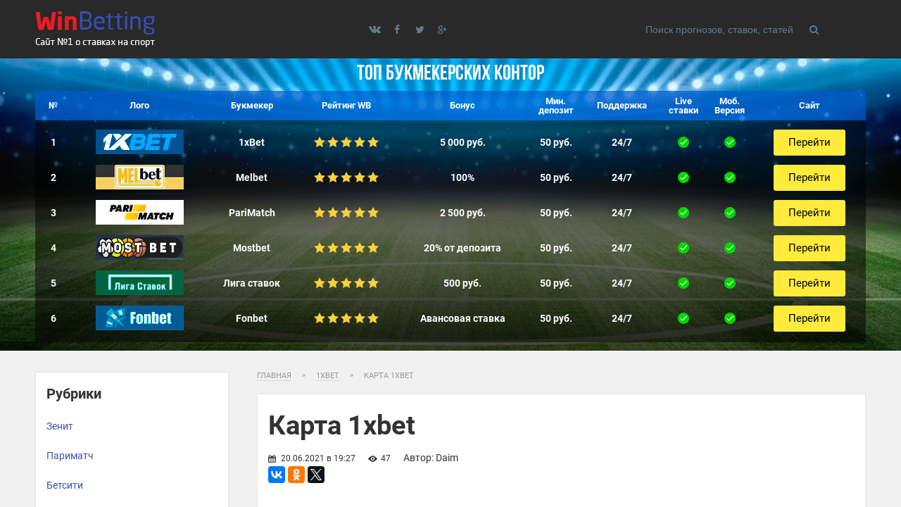

--- FILE ---
content_type: text/html; charset=UTF-8
request_url: https://volgamc.ru/1xbet/karta-1xbet.html
body_size: 6134
content:
<!DOCTYPE html>
<html lang="ru">
<head>
	<meta http-equiv="Content-Type" content="text/html; charset=UTF-8"/>
	<link href="https://volgamc.ru/css/template.css" type="text/css" data-template-style="true" rel="stylesheet" />
	<title>Карта 1xbet</title>
    <meta name="description" content="Как пополнить счет в 1хбет: все методы" />
	<!--[if lt IE 9]>	
	<script type="text/javascript" src="https://cdnjs.cloudflare.com/ajax/libs/html5shiv/3.7.3/html5shiv.js"></script>
	<![endif]-->	
	<meta name="viewport" content="width=device-width, initial-scale=1.0">
	<script src="https://volgamc.ru/js/modernizr.custom.js" async></script>
	<link href="https://volgamc.ru/img/favicon.ico" type="image/x-icon" rel="shortcut icon" />
    <link rel="alternate" type="application/rss+xml" title="Новый доступ к Букмекерским компаниям" href="https://volgamc.ru/rss.php" />
	<link rel="canonical" href="https://volgamc.ru/1xbet/karta-1xbet.html" />
	</head>
	<body>
	<!-- Rating@Mail.ru counter -->
<script type="text/javascript">
var _tmr = window._tmr || (window._tmr = []);
_tmr.push({id: "3061766", type: "pageView", start: (new Date()).getTime()});
(function (d, w, id) {
  if (d.getElementById(id)) return;
  var ts = d.createElement("script"); ts.type = "text/javascript"; ts.async = true; ts.id = id;
  ts.src = (d.location.protocol == "https:" ? "https:" : "http:") + "//top-fwz1.mail.ru/js/code.js";
  var f = function () {var s = d.getElementsByTagName("script")[0]; s.parentNode.insertBefore(ts, s);};
  if (w.opera == "[object Opera]") { d.addEventListener("DOMContentLoaded", f, false); } else { f(); }
})(document, window, "topmailru-code");
</script><noscript><div>
<img src="//top-fwz1.mail.ru/counter?id=3061766;js=na" style="border:0;position:absolute;left:-9999px;" alt="" />
</div></noscript>
<!-- //Rating@Mail.ru counter -->
	<div class="container">
	<div class="mp-pusher" id="mp-pusher">
	<div class="scroller">	
	<div class="scroller-inner">
<form method="get" onsubmit="return false" class="search-mobile">
	<form method="get" onsubmit="return false" class="search">
	<input type="text" value="" onkeydown="if (event.keyCode == 13) document.getElementById('btnSearch').click()" placeholder="Поиск прогнозов, ставок, статей" />
		<button class="submit" value="" id="btnSearch"  onclick="#"><i class="demo-icon icon-search"></i></button>
</form>
</form>
<header>
	<div class="wrap">
		<div class="top">
			<div class="left">
				<span class="hamburger menu-trigger" id="trigger"><i class="demo-icon icon-menu"></i></span>
				<a href="/" class="logo"><img src="/img/logo.png" alt="Новый доступ к Букмекерским компаниям"></a>
			</div>
			<span class="search-mobile-btn"><i class="demo-icon icon-search"></i></span>
			<div class="social"><a href="#"><i class="demo-icon icon-vk"></i></a>
			<a href="#"><i class="demo-icon icon-facebook"></i></a>
			<a href="#"><i class="demo-icon icon-twitter"></i></a>
			<a href="#"><i class="demo-icon icon-gplus"></i></a>
			</div>
<form method="get" onsubmit="return false" class="search">
	<form method="get" onsubmit="return false" class="search">
	<input type="text" value="" onkeydown="if (event.keyCode == 13) document.getElementById('btnSearch').click()" placeholder="Поиск прогнозов, ставок, статей" />
		<button class="submit" value="" id="btnSearch"  onclick="#"><i class="demo-icon icon-search"></i></button>
</form>
</form>
		</div>
	</div>
</header>

				<div class="top-rating">
				<div class="wrap">
				<div class="title">ТОП Букмекерских контор</div>
<table><tbody>
	<tr>
		<th class="number">№</th>
		<th class="logo">Лого</th>
		<th class="bukmeker">Букмекер</th>
		<th class="rating">Рейтинг WB</th>
		<th class="bonus">Бонус</th>
		<th class="mindep">Мин.<br>депозит</th>
		<th class="support">Поддержка</th>
		<th class="live">Live<br>ставки</th>
		<th class="mobile">Моб.<br>Версия</th>
		<th class="site">Сайт</th>
	</tr>
	<tr>
		<td class="number">1</td>
		<td class="logo"><div class="promo1xbet"></div></td>
		<td class="bukmeker">1xBet</td>
		<td class="rating">
			<div class="stars">
			<span></span>
			<span></span>
			<span></span>
			<span></span>
			<span></span>
			</div>
		</td>
		<td class="bonus">5 000 руб.</td>
		<td class="mindep">50 руб.</td>
		<td class="support">24/7</td>
		<td class="live"><span>&nbsp;</span></td>
		<td class="mobile"><span>&nbsp;</span></td>
		<td class="site"><!--noindex--><a href="#" id="/go.php?site=1" onclick="window.open('/go.php?site=1') ; return false" rel="nofollow" class="button yellow">Перейти</a><!--/noindex--></td>
	</tr>
	<tr>
		<td class="number">2</td>
		<td class="logo"><div class="promobetcity"></div></td>
		<td class="bukmeker">Melbet</td>
		<td class="rating">
			<div class="stars">
			<span></span>
			<span></span>
			<span></span>
			<span></span>
			<span></span>
			</div>
		</td>
		<td class="bonus">100%</td>
		<td class="mindep">50 руб.</td>
		<td class="support">24/7</td>
		<td class="live"><span>&nbsp;</span></td>
		<td class="mobile"><span>&nbsp;</span></td>
		<td class="site"><!--noindex--><a href="/go.php?site=3" rel="nofollow" class="button yellow">Перейти</a><!--/noindex--></td>
	</tr>
		<tr>
		<td class="number">3</td>
		<td class="logo"><div class="promopmru"></div>
		</td><td class="bukmeker">PariMatch</td>
		<td class="rating">
			<div class="stars">
			<span></span>
			<span></span>
			<span></span>
			<span></span>
			<span></span>
			</div>
		</td>
		<td class="bonus">2 500 руб.</td>
		<td class="mindep">50 руб.</td>
		<td class="support">24/7</td>
		<td class="live"><span>&nbsp;</span></td>
		<td class="mobile"><span>&nbsp;</span></td>
		<td class="site"><!--noindex--><a href="/go.php?site=2" rel="nofollow" class="button yellow">Перейти</a><!--/noindex--></td>
	</tr>
	<tr>
		<td class="number">4</td>
		<td class="logo"><div class="promowlru"></div></td>
		<td class="bukmeker">Mostbet</td>
		<td class="rating">
			<div class="stars">
			<span></span>
			<span></span>
			<span></span>
			<span></span>
			<span></span>
			</div>
		</td>
		<td class="bonus">20% от депозита</td>
		<td class="mindep">50 руб.</td>
		<td class="support">24/7</td>
		<td class="live"><span>&nbsp;</span></td>
		<td class="mobile"><span>&nbsp;</span></td>
		<td class="site"><!--noindex--><a href="/go.php?site=4" rel="nofollow" class="button yellow">Перейти</a><!--/noindex--></td>
	</tr>
	<tr>
		<td class="number">5</td>
		<td class="logo"><div class="promolligastavok"></div></td>
		<td class="bukmeker">Лига ставок</td>
		<td class="rating">
			<div class="stars">
			<span></span>
			<span></span>
			<span></span>
			<span></span>
			<span></span>
			</div>
			</td>
		<td class="bonus">500 руб.</td>
		<td class="mindep">50 руб.</td>
		<td class="support">24/7</td>
		<td class="live"><span>&nbsp;</span></td>
		<td class="mobile"><span>&nbsp;</span></td>
		<td class="site"><!--noindex--><a href="/go.php?site=6" rel="nofollow" class="button yellow">Перейти</a><!--/noindex--></td>
	</tr>
	<tr>
		<td class="number">6</td>
		<td class="logo"><div class="promofonbet"></div></td>
		<td class="bukmeker">Fonbet</td>
		<td class="rating">
			<div class="stars">
			<span></span>
			<span></span>
			<span></span>
			<span></span>
			<span></span>
			</div>
		</td>
		<td class="bonus">Авансовая ставка</td>
		<td class="mindep">50 руб.</td>
		<td class="support">24/7</td>
		<td class="live"><span>&nbsp;</span></td>
		<td class="mobile"><span>&nbsp;</span></td>
		<td class="site"><!--noindex--><a href="/go.php?site=7" rel="nofollow" class="button yellow">Перейти</a><!--/noindex--></td>
	</tr>
</tbody></table>
</div></div>
<div class="wrap middle margin">
<aside><nav class="aside"><section>
	<span class="leftmenu-title">Рубрики</span>
	<ul>
<li><a href="https://volgamc.ru/zenit/">Зенит</a></li>
<li><a href="https://volgamc.ru/parimatch/">Париматч</a></li>
<li><a href="https://volgamc.ru/betsiti/">Бетсити</a></li>
<li><a href="https://volgamc.ru/1xbet/">1xbet</a></li>
<li><a href="https://volgamc.ru/melbet/">Мелбет</a></li>
<li><a href="https://volgamc.ru/baltbet/">Балтбет</a></li>
<li><a href="https://volgamc.ru/stavki/">Ставки</a></li>
<li><a href="https://volgamc.ru/betcity/">Betcity</a></li>
<li><a href="https://volgamc.ru/liga-stavok/">Лига ставок</a></li>
<li><a href="https://volgamc.ru/olimp/">Олимп</a></li>
<li><a href="https://volgamc.ru/marafon/">Марафон</a></li>
<li><a href="https://volgamc.ru/fonbet/">Фонбет</a></li>
</ul>

	</section></nav>
<nav class="aside"><section>
	<span class="leftmenu-title">Популярное на сайте</span>
	<ul>
	<li><a href="https://volgamc.ru/betcity/bukmekerskie-kontori-mir-sporta.html">Букмекерские конторы мир спорта</a></li>
	<li><a href="https://volgamc.ru/liga-stavok/liga-stavok-skachat-polnuyu-versiyu-dlya-android.html">Лига ставок скачать полную версию для андроид</a></li>
	<li><a href="https://volgamc.ru/olimp/rabota-v-bukmekerskoy-kontore-olimp.html">Работа в букмекерской конторе олимп</a></li>
	<li><a href="https://volgamc.ru/parimatch/vilki-dlya-betfair.html">Вилки для бетфаир</a></li>
	<li><a href="https://volgamc.ru/1xbet/1xbet-zerkalo-na-ios-besplatno.html">1xbet зеркало на ios бесплатно</a></li>
	<li><a href="https://volgamc.ru/stavki/top-bukmekerskih-kontor-stavki-v-rublyah.html">Топ букмекерских контор ставки в рублях</a></li>
	<li><a href="https://volgamc.ru/baltbet/melbet-mobilnaya-versiya.html">Melbet мобильная версия</a></li>
	<li><a href="https://volgamc.ru/baltbet/betfair-kto-skolko-zarabotal.html">Betfair кто сколько заработал</a></li>
	<li><a href="https://volgamc.ru/zenit/of-bukmekerskie-kontori.html">Оф букмекерские конторы</a></li>
	<li><a href="https://volgamc.ru/1xbet/cherez-chego-vivodit-1xbet.html">Через чего выводить 1xbet</a></li>
	</ul>
</section></nav></aside>



<div class="content">
<div class="breadcrumb"><ul>
	<li id="bx_breadcrumb_0" itemscope="" itemtype="http://data-vocabulary.org/Breadcrumb" itemref="bx_breadcrumb_1">
	<a href="/" title="Главная" itemprop="url">
<span itemprop="title">Главная</span></a></li>
		<li><span class="arrow">»</span></li>
		<li id="bx_breadcrumb_1" itemscope="" itemtype="http://data-vocabulary.org/Breadcrumb" itemprop="child" itemref="bx_breadcrumb_2">	
		<a href="https://volgamc.ru/1xbet/" title="1xbet" itemprop="url"><span itemprop="title">1xbet</span></a></li>
		<li><span class="arrow">»</span></li>
		<li id="bx_breadcrumb_2" itemscope="" itemtype="http://data-vocabulary.org/Breadcrumb" itemprop="child">
		<span itemprop="title">Карта 1xbet</span></li>
		</ul></div>
		<div class="detail"><article>
		<h1>Карта 1xbet</h1>
		<div class="article-info"><div class="counters">
		<span class="date">20.06.2021 в 19:27</span>	<span class="view">47</span>
            Автор: Daim </div>			
		<div class="share">
			<script src="//yastatic.net/es5-shims/0.0.2/es5-shims.min.js"></script>
            <script src="//yastatic.net/share2/share.js"></script>
            <div class="ya-share2" data-services="vkontakte,facebook,odnoklassniki,gplus,twitter"></div>
		</div></div>
		
		<div class="img-box">
		<iframe width="640" height="360" src="https://www.youtube.com/embed/kwAN_M24_pQ" frameborder="0" allowfullscreen></iframe>
		</div>
		
		<div class="game-preview clearfix">
                            <ul><li><a href="#p1">1xbet: вывод денег 1xbet, сроки, заявки</a></li>
                            <li><a href="#p2">Клубная карта 1xbet</a></li>
                            <li><a href="#p3">Условия пополнения 1xbet</a></li></ul></div>
		<p>Баллы используются исключительно для покупки промокодов. Проигрываешь, просираешь. Имеете индивидуальные ограничения, установленные администрацией. Не сделали ставку с коэффициентом выше 1,</p>
                            <a name="p1"></a><h2>1xbet: вывод денег 1xbet, сроки, заявки</h2>
						    <p>Вы можете нажать на галочку «Методы по ГЕО-локации» — и увидите список доступных в вашем регионе вариантов. Пополнять игровой счет в 1хбет можно способами. Где можно узнать о бонусах 1xbet?</p>
                           <p>1. Перед тем как пополнить 1xbet, игроку следует ознакомиться с лимитами и особенностями процедуры внесения платежа.</p>
                           <p>2. Верификацию проходить обязательно или нет?</p>
                           
                           <p>Ввод суммы пополнения. Пускай количество выводов денег будет больше количества пополнений! В общем, 3 главных совета: 1 Не рекомендую людям, которые не могут контролировать свою жадность, играть в азартные игры. Сколько выводятся деньги с 1xbet?</p>
            <div class="img-box" style="max-width: 600px;">
		<img src="https://volgamc.ru/images/karta-1xbet.png"></div>
                           <p>Лена-пена Искусственный Интеллект. Вам приходится искать зеркала, альтернативные ресурсы, приложения, программы… Готовы ли вы к такому? Чтобы каждый раз не перегружать страницу сайта букмекера в ожидании пополнения счета, можно установить оповещение. Где найти доступные способы вывода из личного кабинета букмекерской конторы 1хбет?</p>
                           <p>Как выводить деньги с 1xbet? Что делать, если счет забанили за нарушение правил? Остальные ответы. Вы не можете закинуть с карты рублей, а поставить на вывод </p>
                            <p>И не опасно ли иметь такую карту?</p>
                            <a name="p2"></a><h2>Клубная карта 1xbet</h2>
                            <p>В разделе платежей есть информация по всем доступным методам для каждой страны. Еще один популярный способ, как на 1xbet пополнить счет — с телефона. При выборе способа внесения средств на счет 1xbet следует помнить, что выводить их можно тем же способом.</p>
                            <p>Желаю успехов тебе, но только сильно я в этом сомневаюсь что ты будешь в этой игре успешен. Сериал "Тень и кость" интересный? Next Post: Не выводятся деньги с 1xbet? Вам приходится искать зеркала, альтернативные ресурсы, приложения, программы… Готовы ли вы к такому?</p>
                            
            <div class="img-box" style="max-width: 600px;">
		<img src="https://volgamc.ru/images/1d93018592ddfbc3d00794b956c49308.jpg"></div>
                            <p>А вообще по моим долголетним наблюдениям трусливый народ пошёл что то новое непривычное и уже весь дрожит, боится, трясётся весь, а спросить боится, но всё равно подписывает.</p>
                            <a name="p3"></a><h2>Условия пополнения 1xbet</h2>
                            <p>Я выбираю только проверенные тут казино. Но в правилах есть оговорка, что для отдельных категорий клиентов и в отдельных ситуациях могут вводиться другие правила. Да, выводит. Правда, комиссию перекладывают на ваши плечи. Служба безопасности вправе отказать в выводе.</p>
                            <p>Tagged: 1xбет. Выбирайте только официальные заведения. В процессе регистрации в 1 икс бет формируется игровой счет.</p>
                            <p>Максимальные лимиты также устанавливаются внутри платежной системы. Они отличаются по лимиту, комиссии за выполнение операции. После чего дали клуюную карту. А требовалось вывести выигрыш и кайфануть.</p>
		
		<div class="clearfix"></div>
		<div class="share">
			<script src="//yastatic.net/es5-shims/0.0.2/es5-shims.min.js"></script>
            <script src="//yastatic.net/share2/share.js"></script>
            <div class="ya-share2" data-services="vkontakte,facebook,odnoklassniki,gplus,twitter"></div>
		</div>
</article>		
</div>
	</div>
	
	
</div>
<footer>
	<div class="wrap">
		<div class="left">
			<span class="logo"></span>
			<p>© 2021 volgamc.ru</p>
		</div>
		<div class="right">
			<ul class="menu">
			<li><a href="https://volgamc.ru/rss.php">RSS</a></li>
			<li><a href="https://volgamc.ru/sitemap.xml">Карта сайта</a></li></ul>
			<div class="counters">
				<!--LiveInternet counter--><a href="https://www.liveinternet.ru/click;marafon13"
target="_blank"><img id="licnt6347" width="31" height="31" style="border:0" 
title="LiveInternet"
src="[data-uri]"
alt=""/></a><script>(function(d,s){d.getElementById("licnt6347").src=
"https://counter.yadro.ru/hit;marafon13?t38.6;r"+escape(d.referrer)+
((typeof(s)=="undefined")?"":";s"+s.width+"*"+s.height+"*"+
(s.colorDepth?s.colorDepth:s.pixelDepth))+";u"+escape(d.URL)+
";h"+escape(d.title.substring(0,150))+";"+Math.random()})
(document,screen)</script><!--/LiveInternet-->
				</div>
		</div>
	</div>
</footer></div></div>
</div></div>	
	<script src="https://ajax.googleapis.com/ajax/libs/jquery/3.2.1/jquery.min.js"></script>		
	<script src="https://use.fontawesome.com/9fc176f79f.js"></script>
	<script defer src="https://static.cloudflareinsights.com/beacon.min.js/vcd15cbe7772f49c399c6a5babf22c1241717689176015" integrity="sha512-ZpsOmlRQV6y907TI0dKBHq9Md29nnaEIPlkf84rnaERnq6zvWvPUqr2ft8M1aS28oN72PdrCzSjY4U6VaAw1EQ==" data-cf-beacon='{"version":"2024.11.0","token":"55e7ca91d18f4360875f766bf7949223","r":1,"server_timing":{"name":{"cfCacheStatus":true,"cfEdge":true,"cfExtPri":true,"cfL4":true,"cfOrigin":true,"cfSpeedBrain":true},"location_startswith":null}}' crossorigin="anonymous"></script>
</body>
	</html>

--- FILE ---
content_type: text/css
request_url: https://volgamc.ru/css/template.css
body_size: 11894
content:
@font-face{font-family:Bebas_Neue_Cyrillic;src:url(/fonts/Bebas_Neue_Cyrillic.eot);src:local("тШ║") , url(/fonts/Bebas_Neue_Cyrillic.woff) format("woff") , url(/fonts/Bebas_Neue_Cyrillic.ttf) format("truetype") , url(/fonts/Bebas_Neue_Cyrillic.svg) format("svg");font-weight:400;font-style:normal}@font-face{font-family:Roboto;src:url(/fonts/Roboto-Regular.eot);src:url(/fonts/Roboto-Regular.eot@#iefix) format("embedded-opentype") , url(/fonts/Roboto-Regular.woff) format("woff") , url(/fonts/Roboto-Regular.ttf) format("truetype") , url(/fonts/Roboto-Regular.svg#Roboto-Regular) format("svg");font-weight:400;font-style:normal}@font-face{font-family:Roboto;src:url(/fonts/Roboto-Bold.eot);src:url(/fonts/Roboto-Bold.eot@#iefix) format("embedded-opentype") , url(/fonts/Roboto-Bold.woff) format("woff") , url(/fonts/Roboto-Bold.ttf) format("truetype") , url(/fonts/Roboto-Bold.svg#Roboto-Bold) format("svg");font-weight:700;font-style:normal}@font-face{font-family:fontello;src:url(/fonts/fontello.eot@2204713);src:url(/fonts/fontello.eot@2204713#iefix) format("embedded-opentype") , url(/fonts/fontello.woff@2204713) format("woff") , url(/fonts/fontello.ttf@2204713) format("truetype") , url(/fonts/fontello.svg@2204713#fontello) format("svg");font-weight:400;font-style:normal}.bx_catalog_line{margin-bottom:30px}.bx_catalog_line .bx_catalog_line_category_title{padding-bottom:14px;border-bottom:1px solid #e5e5e5;font-size:24px}.bx_catalog_line .bx_catalog_line_category_title a{color:#000;text-decoration:none}.bx_catalog_line .bx_catalog_line_ul{padding:0}.bx_catalog_line .bx_catalog_line_ul li{margin-bottom:20px;list-style:none}.bx_catalog_line .bx_catalog_line_ul li:before{content:''!important}.bx_catalog_line .bx_catalog_line_img{position:relative;display:block;float:left;overflow:hidden;margin-right:40px;width:125px;height:125px;border:1px solid #ccc;border-radius:2px;background-position:center;background-repeat:no-repeat;-webkit-background-size:contain;background-size:contain}.bx_catalog_line .bx_catalog_line_title{margin-bottom:10px;padding:0;vertical-align:top;line-height:18px}.bx_catalog_line .bx_catalog_line_title a{color:#4c7da6;font-size:18px}.bx_catalog_line .bx_catalog_line_title a:hover{text-decoration:none}.bx_catalog_line .bx_catalog_line_title span{font-size:16px}.bx_catalog_line .bx_catalog_line_description{color:#3f3f3f;font-size:13px;line-height:16px}@media (max-width:639px){.bx-touch .bx_catalog_line .bx_catalog_line_img{margin-right:10px;width:50px;height:50px}.bx-touch .bx_catalog_line .bx_catalog_line_title{margin-bottom:5px;line-height:14px}.bx-touch .bx_catalog_line .bx_catalog_line_title a{font-size:14px}.bx-touch .bx_catalog_line .bx_catalog_line_description{font-size:11px}}.bx_catalog_line .bx_catalog_line_img,.bx_catalog_line .bx_catalog_line_title,.bx_catalog_line .bx_catalog_line_title a,.bx_catalog_line .bx_catalog_line_description{-webkit-transition:all .3s ease;-moz-transition:all .3s ease;-ms-transition:all .3s ease;-o-transition:all .3s ease;transition:all .3s ease}.bx_catalog_text{margin-bottom:30px}.bx_catalog_text .bx_catalog_text_category_title{padding-bottom:14px;border-bottom:1px solid #e5e5e5;font-size:24px}.bx_catalog_text .bx_catalog_text_category_title a{color:#000;text-decoration:none}.bx_catalog_text .bx_catalog_text_ul{padding:0}.bx_catalog_text .bx_catalog_text_ul li{float:left;margin:0 10px 10px;list-style:none}.bx_catalog_text .bx_catalog_text_ul li:before{content:''!important}.bx_catalog_text .bx_catalog_text_title{margin:0;padding:0;vertical-align:top;line-height:14px}.bx_catalog_text .bx_catalog_text_title a{color:#4c7da6;white-space:nowrap;font-size:14px}.bx_catalog_text .bx_catalog_text_title a:hover{text-decoration:none}.bx_catalog_text .bx_catalog_text_title span{font-size:12px}@media (max-width:639px){.bx-touch .bx_catalog_text .bx_catalog_line_title{margin-bottom:5px;line-height:12px}.bx-touch .bx_catalog_text .bx_catalog_line_title a{font-size:12px}}.bx_catalog_text .bx_catalog_line_title,.bx_catalog_text .bx_catalog_line_title a{-webkit-transition:all .3s ease;-moz-transition:all .3s ease;-ms-transition:all .3s ease;-o-transition:all .3s ease;transition:all .3s ease}.bx_catalog_tile{margin-bottom:30px}.bx_catalog_tile .bx_catalog_tile_category_title{padding-bottom:14px;border-bottom:1px solid #e5e5e5;font-size:24px}.bx_catalog_tile .bx_catalog_tile_category_title a{color:#000;text-decoration:none}.bx_catalog_tile .bx_catalog_tile_ul{padding:0}.bx_catalog_tile .bx_catalog_tile_ul li{float:left;-webkit-box-sizing:border-box;-moz-box-sizing:border-box;box-sizing:border-box;margin-bottom:20px;padding:0 10px;width:12.5%;list-style:none;text-align:center}.bx_catalog_tile .bx_catalog_tile_ul li:before{content:''!important}.bx_catalog_tile .bx_catalog_tile_ul li:nth-child(8n+1){clear:both}.bx_catalog_tile .bx_catalog_tile_img{position:relative;display:block;overflow:hidden;margin:0 auto;width:78px;height:78px;border:1px solid #ccc;border-radius:2px;background-color:#fff;background-position:center;background-repeat:no-repeat;-webkit-background-size:contain;background-size:contain}.bx_catalog_tile .bx_catalog_tile_title{margin-top:5px;margin-bottom:10px;padding:0;vertical-align:top;line-height:14px}.bx_catalog_tile .bx_catalog_tile_title a{color:#4c7da6;font-size:14px}.bx_catalog_tile .bx_catalog_tile_title a:hover{text-decoration:none}.bx_catalog_tile .bx_catalog_tile_title span{font-size:12px}@media (max-width:980px){.bx_catalog_tile .bx_catalog_tile_ul li{width:20%}.bx_catalog_tile .bx_catalog_tile_ul li:nth-child(8n+1){clear:none}.bx_catalog_tile .bx_catalog_tile_ul li:nth-child(5n+1){clear:both}}@media (max-width:639px){.bx-touch .bx_catalog_tile .bx_catalog_tile_title{margin-bottom:5px;line-height:14px}.bx-touch .bx_catalog_tile .bx_catalog_tile_title a{font-size:11px}}@media (min-width:480px) and (max-width:639px){.bx-touch .bx_catalog_tile .bx_catalog_tile_ul li{width:25%}.bx-touch .bx_catalog_tile .bx_catalog_tile_ul li:nth-child(8n+1){clear:none}.bx-touch .bx_catalog_tile .bx_catalog_tile_ul li:nth-child(4n+1){clear:both}}@media (max-width:479px){.bx-touch .bx_catalog_tile .bx_catalog_tile_ul li{width:33.3%}.bx-touch .bx_catalog_tile .bx_catalog_tile_img{width:100%;height:80px}.bx-touch .bx_catalog_tile .bx_catalog_tile_ul li:nth-child(8n+1){clear:none}.bx-touch .bx_catalog_tile .bx_catalog_tile_ul li:nth-child(3n+1){clear:both}}.bx_catalog_tile .bx_catalog_tile_title,.bx_catalog_tile .bx_catalog_tile_title a,.bx_catalog_tile .bx_catalog_tile_ul li,.bx_catalog_tile .bx_catalog_tile_img{-webkit-transition:all .3s ease;-moz-transition:all .3s ease;-ms-transition:all .3s ease;-o-transition:all .3s ease;transition:all .3s ease}.bx_sitemap{margin-bottom:30px}.bx_sitemap .bx_sitemap_title{padding-bottom:14px;border-bottom:1px solid #e5e5e5;font-size:24px}.bx_sitemap .bx_sitemap_title a{color:#000;text-decoration:none}.bx_sitemap .bx_sitemap_ul li{padding:0;line-height:14px}.bx_sitemap .bx_sitemap_ul li:before{content:''!important}.bx_sitemap .bx_sitemap_li_title{display:inline-block;margin:0;padding:0;vertical-align:top;font-weight:normal;line-height:13px;margin-bottom:10px}.bx_sitemap .bx_sitemap_li_title a{color:#4c7da6;white-space:nowrap;font-size:13px}.bx_sitemap .bx_sitemap_li_title a:hover{text-decoration:none}.bx_sitemap .bx_sitemap_li_title span{font-size:11px}@media (max-width:639px){.bx-touch .bx_sitemap .bx_catalog_line_title{margin-bottom:5px;line-height:12px}.bx-touch .bx_sitemap .bx_catalog_line_title a{font-size:12px}}.bx_sitemap .bx_catalog_line_title,.bx_sitemap .bx_catalog_line_title a{-webkit-transition:all .3s ease;-moz-transition:all .3s ease;-ms-transition:all .3s ease;-o-transition:all .3s ease;transition:all .3s ease}div.news-list{word-wrap:break-word}div.news-list img.preview_picture{float:left;margin:0 4px 6px 0}.news-date-time{color:#486daa}.bx_catalog_line{margin-bottom:30px}.bx_catalog_line .bx_catalog_line_category_title{padding-bottom:14px;border-bottom:1px solid #e5e5e5;font-size:24px}.bx_catalog_line .bx_catalog_line_category_title a{color:#000;text-decoration:none}.bx_catalog_line .bx_catalog_line_ul{padding:0}.bx_catalog_line .bx_catalog_line_ul li{margin-bottom:20px;list-style:none}.bx_catalog_line .bx_catalog_line_ul li:before{content:''!important}.bx_catalog_line .bx_catalog_line_img{position:relative;display:block;float:left;overflow:hidden;margin-right:40px;width:125px;height:125px;border:1px solid #ccc;border-radius:2px;background-position:center;background-repeat:no-repeat;-webkit-background-size:contain;background-size:contain}.bx_catalog_line .bx_catalog_line_title{margin-bottom:10px;padding:0;vertical-align:top;line-height:18px}.bx_catalog_line .bx_catalog_line_title a{color:#4c7da6;font-size:18px}.bx_catalog_line .bx_catalog_line_title a:hover{text-decoration:none}.bx_catalog_line .bx_catalog_line_title span{font-size:16px}.bx_catalog_line .bx_catalog_line_description{color:#3f3f3f;font-size:13px;line-height:16px}@media (max-width:639px){.bx-touch .bx_catalog_line .bx_catalog_line_img{margin-right:10px;width:50px;height:50px}.bx-touch .bx_catalog_line .bx_catalog_line_title{margin-bottom:5px;line-height:14px}.bx-touch .bx_catalog_line .bx_catalog_line_title a{font-size:14px}.bx-touch .bx_catalog_line .bx_catalog_line_description{font-size:11px}}.bx_catalog_line .bx_catalog_line_img,.bx_catalog_line .bx_catalog_line_title,.bx_catalog_line .bx_catalog_line_title a,.bx_catalog_line .bx_catalog_line_description{-webkit-transition:all .3s ease;-moz-transition:all .3s ease;-ms-transition:all .3s ease;-o-transition:all .3s ease;transition:all .3s ease}.bx_catalog_text{margin-bottom:30px}.bx_catalog_text .bx_catalog_text_category_title{padding-bottom:14px;border-bottom:1px solid #e5e5e5;font-size:24px}.bx_catalog_text .bx_catalog_text_category_title a{color:#000;text-decoration:none}.bx_catalog_text .bx_catalog_text_ul{padding:0}.bx_catalog_text .bx_catalog_text_ul li{float:left;margin:0 10px 10px;list-style:none}.bx_catalog_text .bx_catalog_text_ul li:before{content:''!important}.bx_catalog_text .bx_catalog_text_title{margin:0;padding:0;vertical-align:top;line-height:14px}.bx_catalog_text .bx_catalog_text_title a{color:#4c7da6;white-space:nowrap;font-size:14px}.bx_catalog_text .bx_catalog_text_title a:hover{text-decoration:none}.bx_catalog_text .bx_catalog_text_title span{font-size:12px}@media (max-width:639px){.bx-touch .bx_catalog_text .bx_catalog_line_title{margin-bottom:5px;line-height:12px}.bx-touch .bx_catalog_text .bx_catalog_line_title a{font-size:12px}}.bx_catalog_text .bx_catalog_line_title,.bx_catalog_text .bx_catalog_line_title a{-webkit-transition:all .3s ease;-moz-transition:all .3s ease;-ms-transition:all .3s ease;-o-transition:all .3s ease;transition:all .3s ease}.bx_catalog_tile{margin-bottom:30px}.bx_catalog_tile .bx_catalog_tile_category_title{padding-bottom:14px;border-bottom:1px solid #e5e5e5;font-size:24px}.bx_catalog_tile .bx_catalog_tile_category_title a{color:#000;text-decoration:none}.bx_catalog_tile .bx_catalog_tile_ul{padding:0}.bx_catalog_tile .bx_catalog_tile_ul li{float:left;-webkit-box-sizing:border-box;-moz-box-sizing:border-box;box-sizing:border-box;margin-bottom:20px;padding:0 10px;width:12.5%;list-style:none;text-align:center}.bx_catalog_tile .bx_catalog_tile_ul li:before{content:''!important}.bx_catalog_tile .bx_catalog_tile_ul li:nth-child(8n+1){clear:both}.bx_catalog_tile .bx_catalog_tile_img{position:relative;display:block;overflow:hidden;margin:0 auto;width:78px;height:78px;border:1px solid #ccc;border-radius:2px;background-color:#fff;background-position:center;background-repeat:no-repeat;-webkit-background-size:contain;background-size:contain}.bx_catalog_tile .bx_catalog_tile_title{margin-top:5px;margin-bottom:10px;padding:0;vertical-align:top;line-height:14px}.bx_catalog_tile .bx_catalog_tile_title a{color:#4c7da6;font-size:14px}.bx_catalog_tile .bx_catalog_tile_title a:hover{text-decoration:none}.bx_catalog_tile .bx_catalog_tile_title span{font-size:12px}@media (max-width:980px){.bx_catalog_tile .bx_catalog_tile_ul li{width:20%}.bx_catalog_tile .bx_catalog_tile_ul li:nth-child(8n+1){clear:none}.bx_catalog_tile .bx_catalog_tile_ul li:nth-child(5n+1){clear:both}}@media (max-width:639px){.bx-touch .bx_catalog_tile .bx_catalog_tile_title{margin-bottom:5px;line-height:14px}.bx-touch .bx_catalog_tile .bx_catalog_tile_title a{font-size:11px}}@media (min-width:480px) and (max-width:639px){.bx-touch .bx_catalog_tile .bx_catalog_tile_ul li{width:25%}.bx-touch .bx_catalog_tile .bx_catalog_tile_ul li:nth-child(8n+1){clear:none}.bx-touch .bx_catalog_tile .bx_catalog_tile_ul li:nth-child(4n+1){clear:both}}@media (max-width:479px){.bx-touch .bx_catalog_tile .bx_catalog_tile_ul li{width:33.3%}.bx-touch .bx_catalog_tile .bx_catalog_tile_img{width:100%;height:80px}.bx-touch .bx_catalog_tile .bx_catalog_tile_ul li:nth-child(8n+1){clear:none}.bx-touch .bx_catalog_tile .bx_catalog_tile_ul li:nth-child(3n+1){clear:both}}.bx_catalog_tile .bx_catalog_tile_title,.bx_catalog_tile .bx_catalog_tile_title a,.bx_catalog_tile .bx_catalog_tile_ul li,.bx_catalog_tile .bx_catalog_tile_img{-webkit-transition:all .3s ease;-moz-transition:all .3s ease;-ms-transition:all .3s ease;-o-transition:all .3s ease;transition:all .3s ease}.bx_sitemap{margin-bottom:30px}.bx_sitemap .bx_sitemap_title{padding-bottom:14px;border-bottom:1px solid #e5e5e5;font-size:24px}.bx_sitemap .bx_sitemap_title a{color:#000;text-decoration:none}.bx_sitemap .bx_sitemap_ul li{padding:0;line-height:14px}.bx_sitemap .bx_sitemap_ul li:before{content:''!important}.bx_sitemap .bx_sitemap_li_title{display:inline-block;margin:0;padding:0;vertical-align:top;font-weight:normal;line-height:13px;margin-bottom:10px}.bx_sitemap .bx_sitemap_li_title a{color:#4c7da6;white-space:nowrap;font-size:13px}.bx_sitemap .bx_sitemap_li_title a:hover{text-decoration:none}.bx_sitemap .bx_sitemap_li_title span{font-size:11px}@media (max-width:639px){.bx-touch .bx_sitemap .bx_catalog_line_title{margin-bottom:5px;line-height:12px}.bx-touch .bx_sitemap .bx_catalog_line_title a{font-size:12px}}.bx_sitemap .bx_catalog_line_title,.bx_sitemap .bx_catalog_line_title a{-webkit-transition:all .3s ease;-moz-transition:all .3s ease;-ms-transition:all .3s ease;-o-transition:all .3s ease;transition:all .3s ease}ul.left-menu{list-style:none;margin:0;padding:0;margin-bottom:8px;position:relative}ul.left-menu li{padding:10px 16px;background:#f5f5f5 url(/img/left_menu_bg.gif) top repeat-x}ul.left-menu li a{font-size:100%;color:#bc262c;font-weight:bold;text-decoration:none}ul.left-menu li a:visited{color:#bc262c}ul.left-menu li a:hover{color:#bc262c}ul.left-menu li a.selected:link,ul.left-menu li a.selected:visited,ul.left-menu li a.selected:active,ul.left-menu li a.selected:hover{color:#fc8d3d}@charset "UTF-8";.article-button,.demo-icon,.show-more,a.button,blockquote,figcaption,figure,p.link{text-align:center}header .main ul li .dropbtn,header .main ul li a.active,header .top,header .top form{position:relative}.mp-menu ul,ol,ul{list-style:none}a,abbr,acronym,address,applet,article,aside,audio,b,big,blockquote,body,canvas,caption,center,cite,code,dd,del,details,dfn,div,dl,dt,em,embed,fieldset,figcaption,figure,footer,form,h1,h2,h3,h4,h5,h6,header,hgroup,html,i,iframe,img,ins,kbd,label,legend,li,mark,menu,nav,object,ol,output,p,pre,q,ruby,s,samp,section,small,span,strike,strong,sub,summary,sup,table,tbody,td,tfoot,th,thead,time,tr,tt,u,ul,var,video{margin:0;padding:0;border:0;font:inherit;vertical-align:baseline}blockquote,figure,p{margin-top:15px}.demo-icon,body{font-weight:400}article,aside,details,figcaption,figure,footer,header,hgroup,menu,nav,section{display:block}body{line-height:1}blockquote,q{quotes:none}blockquote:after,blockquote:before,q:after,q:before{content:'';content:none}table{border-collapse:collapse;border-spacing: 0
    table-layout: fixed}*{outline:0}.demo-icon{font-family:fontello;font-style:normal;speak:none;display:inline-block;text-decoration:inherit;width:1em;margin-right:.2em;font-variant:normal;text-transform:none;line-height:1em;margin-left:.2em;-webkit-font-smoothing:antialiased;-moz-osx-font-smoothing:grayscale}.img-box em,blockquote,figcaption{font-style:italic}body{font-family:Roboto,sans-serif;color:#333;background:#f2f1f1;font-size:14px}.top-rating table,.top-rating table td,blockquote,h1,h2,h3,strong,b{font-weight:700}*,::before,:after{-webkit-box-sizing:border-box;-moz-box-sizing:border-box;box-sizing:border-box}.container,body,html{height:100%}p{font-size:15px;line-height:1.5em}a{text-decoration:none;transition:.25s ease-in-out;-moz-transition:.25s ease-in-out;-webkit-transition:.25s ease-in-out}.content .betting .items .item .bets-list a,article ol li a,article ul li a,aside .news-list a,p a{text-decoration:none;color:#3f51b5;border-bottom:1px solid rgba(63,81,181,.6)}.content .betting .items .item .bets-list a:hover,article ol li a:hover,article ul li a:hover,aside .news-list a:hover,p a:hover{border-bottom:1px solid rgba(104,152,205,0)}figcaption{padding:5px 0;font-size:13px}blockquote{background:#efefef;padding:15px;line-height:1.2em;font-size:20px}blockquote p{margin-top:0}h1{font-size:38px}h2{font-size:1.65rem}h3{font-size:1.2em;line-height:1.4em}h1,h2,h3{margin:30px 0 20px}img{max-width:100%}.wrap{max-width:1200px;padding:0 10px;margin:0 auto;display:flex}.margin,.show-more{margin-top:30px}.wrap.middle{justify-content:space-between}.top-rating .wrap,header .wrap{flex-direction:column}.margin{margin-bottom:30px}.article-button,span.button,a.button{display:inline-block;padding:11px 21px;border:0;border-radius:3px;outline:0;font-family:inherit;font-size:15px;line-height:1em;text-decoration:none;cursor:pointer;vertical-align:top;-webkit-user-select:none;-moz-user-select:none;-ms-user-select:none;user-select:none;-webkit-appearance:none;transition:.25s ease-in-out;-moz-transition:.25s ease-in-out;-webkit-transition:.25s ease-in-out}.article-button:hover,a.button:hover{box-shadow:0 6px 10px 0 rgba(24,28,39,.2)}a.button.indigo{background:#3f51b5;height:38px;color:#fff}a.button.indigo:hover{background:#6898cd}span.button.disable,a.button.disable{font-size:10px;text-transform:uppercase;color:#333;background:#ccc}.article-button,a.button.yellow{background-color:#ffeb3b;color:#000}.article-button:hover,a.button.yellow:hover{background-color:#ff0}.article-button{border-bottom:none}.article-button:hover{border-bottom:none;opacity:1}p.link{padding:15px 0;border-top:1px solid #ccc;border-bottom:1px solid #ccc}footer,header{width:100%;background:#292929;padding:16px 0 0}input[type="text"]::-webkit-input-placeholder{color:#607d8b;opacity:1;transition:opacity .3s ease}input[type="text"]::-moz-placeholder{color:#607d8b;opacity:1;transition:opacity .3s ease}input[type="text"]:-moz-placeholder{color:#607d8b;opacity:1;transition:opacity .3s ease}input[type="text"]:-ms-input-placeholder{color:#607d8b;opacity:1;transition:opacity .3s ease}input[type="text"]:focus::-webkit-input-placeholder{opacity:0;transition:opacity .3s ease}input[type="text"]:focus::-moz-placeholder{opacity:0;transition:opacity .3s ease}input[type="text"]:focus:-moz-placeholder{opacity:0;transition:opacity .3s ease}input[type="text"]:focus:-ms-input-placeholder{opacity:0;transition:opacity .3s ease}@media screen and (max-width:1023px){.wrap.middle{justify-content:center}}header .main ul,header .top{justify-content:space-between}header .hamburger{font-size:25px;color:#fff;display:none;cursor:pointer;margin-right:15px}header .hamburger.close{background:url(/img/main-sprite.png) -699px -15px no-repeat}header .top{padding-bottom:15px;border-bottom:1px solid #333;display:flex;align-items:center}header .top .left{display:flex;align-items:center}footer .logo,header .logo{display:block;width:205px;height:51px}footer .logo{background:url(/img/logo.png) no-repeat}header .top .subscribe{color:#607d8b;font-size:14px;border-bottom:1px dashed #607d8b;padding-bottom:6px;cursor:pointer;transition:.25s ease-in-out;-moz-transition:.25s ease-in-out;-webkit-transition:.25s ease-in-out}header .top .subscribe:hover{border-bottom:1px dashed rgba(96,125,139,0);color:#3f51b5}header .top .social a{display:inline-block;margin-right:10px;font-size:14px;color:#607d8b}header .top .social a:hover{color:#3f51b5}header .top .social a.search{display:none}header .top form{width:315px}header .top form input[type="text"]{width:223px;border:0;border-radius:2px;background:0 0;box-shadow:none;box-sizing:border-box;-webkit-appearance:none;color:#fff;font-size:14px}header .top form .submit{display:inline-block;font-size:14px;background:0 0;border:none;color:#607d8b;cursor:pointer}header .main ul{display:flex}header .main ul li{display:inline-block}header .main ul li .dropbtn,header .main ul li a{display:block;color:#fff;text-align:center;padding:14px 16px;text-decoration:none}header .main ul li a.active,header .main ul li a:hover,header .main ul li.dropdown:hover .dropbtn{background-color:#111}header .main ul li a.active:after{content:" ";height:3px;background:#ec1a24;width:100%;position:absolute;bottom:0;left:0}header .main ul li.dropdown{display:inline-block;position:relative}header .main ul li.dropdown .dropdown-menu{opacity:0;top:53px;position:absolute;background-color:#f9f9f9;min-width:200px;box-shadow:0 8px 16px 0 rgba(0,0,0,.2);z-index:-1;transition:.25s ease-in-out;-moz-transition:.25s ease-in-out;-webkit-transition:.25s ease-in-out}header .main ul li.dropdown .dropdown-menu a{color:#000;padding:12px 16px;text-decoration:none;display:block;text-align:left}.search-mobile,header .search-mobile-btn{display:none}header .main ul li.dropdown .dropdown-menu a:hover{background-color:#f1f1f1}header .main ul li.dropdown:hover .dropdown-menu{opacity:1;top:43px;z-index:1}header .main ul li:first-child a{color:#ffeb3b}header .main ul li:first-child a.noyellow,header .search-mobile-btn.active{color:#fff}.search-mobile.focus{display:block}@media screen and (max-width:1023px){header .main,header .top .subscribe{display:none}header .hamburger{display:block}header .top a.button{display:none}}@media screen and (max-width:800px){header .top .social{display:none}header .top form{width:100%}header .top form input[type="text"]{width:80%}}@media screen and (max-width:490px){header .search{display:none}header .search-mobile-btn{display:block;cursor:pointer;font-size:25px;color:#607d8b}.search-mobile{padding:20px 10px;background:#292929;border-bottom:1px solid #547d8b;position:relative}.search-mobile input[type="text"]{font-size:17px;width:100%;background:0 0;border:none;padding-left:30px;color:#fff}.search-mobile .submit{position:absolute;top:19px;color:#607d8b;font-size:17px;background:0 0;border:none}}.top-rating{background:url(/img/xtop-five-bg.jpg) center no-repeat;height:415px;box-sizing:border-box}.top-rating .title{text-align:center;font-family:Bebas_Neue_Cyrillic;font-size:30px;padding:8px 0;color:#fff}.top-rating table{width:100%;color:#fff}.top-rating table td,.top-rating table th,.top-rating table tr{vertical-align:middle;text-align:center}.top-rating table th{font-size:13px;color:#fff;font-weight:700;padding:8px 0;background:rgba(2,90,207,.7)}.top-rating table td{background:rgba(0,0,0,.5);padding-top:13px;box-sizing:border-box;color:#fff;text-decoration:none}.top-rating table tr:last-child>td{padding-bottom:15px}.top-rating table th.number{padding:0 10px}.top-rating table .logo div{display:inline-block;width:125px;height:35px}.top-rating table .logo .promo1xbet{background:url(/img/bookies-sprite-min.png) 0 -80px no-repeat}.top-rating table .logo .promofonbet{background:url(/img/bookies-sprite-min.png) 0 -280px no-repeat}.top-rating table .logo .promoleonbets{background:url(/img/bookies-sprite-min.png) 0 -40px no-repeat}.top-rating table .logo .promoparimatch{background:url(/img/bookies-sprite-min.png) no-repeat}.top-rating table .logo .promowl1000{background:url(/img/bookies-sprite-min.png) 0 -120px no-repeat}.top-rating table .logo .promo1xstavka,.top-rating table .logo .promoxstavka{background:url(/img/bookies-sprite-min.png) 0 -200px no-repeat}.top-rating table .logo .promopmru{background:url(/img/bookies-sprite-min.png) 0 -360px no-repeat}.top-rating table .logo .promobkfon,.top-rating table .logo .promofbru{background:url(/img/bookies-sprite-min.png) 0 -320px no-repeat}.top-rating table .logo .promoleon{background:url(/img/bookies-sprite-min.png) 0 -240px no-repeat}.top-rating table .logo .promowlru{background:url(/img/bookies-sprite-min.png) 0 -400px no-repeat}.top-rating table .logo .promobetcity{background:url(/img/bookies-sprite-min.png) 0 -520px no-repeat}.top-rating table .logo .promolegalligastavok,.top-rating table .logo .promolligastavok{background:url(/img/bookies-sprite-min.png) 0 -480px no-repeat}.top-rating table .logo .promomarathonbet{background:url(/img/bookies-sprite-min.png) 0 -160px no-repeat}.top-rating table .rating .stars span{display:inline-block;width:16px;height:15px;background:url(/img/main-sprite.png) 0 -77px no-repeat}.top-rating table .live span,.top-rating table .mobile span{display:inline-block;width:16px;height:16px;background:url(/img/main-sprite.png) -26px -77px no-repeat}.top-rating table .site a{font-weight:400}@media screen and (max-width:950px){.top-rating table .mindep,.top-rating table .support{display:none}}@media screen and (max-width:790px){.top-rating table .bukmeker,.top-rating table .number{display:none}}@media screen and (max-width:645px){.top-rating table .live,.top-rating table .mobile{display:none}}@media screen and (max-width:530px){.top-rating table .bonus{display:none}}@media screen and (max-width:425px){.top-rating table .rating{display:none}.top-rating .title{font-size:29px}.top-rating table .site a{padding:11px}}aside{width:23.33333333333333%}aside section{width:100%;padding:20px 0;margin-bottom:20px;background:#fff;border:1px solid #e5e5e5;-webkit-box-shadow:0 0 1px 0 rgba(204,204,204,.7);-moz-box-shadow:0 0 1px 0 rgba(204,204,204,.7);box-shadow:0 0 1px 0 rgba(204,204,204,.7)}aside section ul li span,aside section ul li a{display:block;padding:14px 15px;text-decoration:none;color:#3f51b5}aside section ul li.active>a,aside section ul li span:hover,aside section ul li a:hover,aside section ul li.active>a{background:#f2f2f2}aside section ul li.dropdown{position:relative}aside section ul li.dropdown i{display:block;position:absolute;right:15px;top:14px}aside section ul li.dropdown.active i{left:15px}.mp-level,.mp-menu,.mp-pusher{left:0;height:100%}aside section ul li.dropdown.active span,aside section ul li.dropdown.active a{padding:14px 15px 14px 43px}aside section ul li.dropdown.active>span,aside section ul li.dropdown.active>a{color:#333;font-weight:700}aside section ul li.dropdown ul.dropdown-menu{opacity:0;position:absolute;background-color:#f9f9f9;width:280px;box-shadow:0 8px 16px 0 rgba(0,0,0,.2);z-index:-1;right:-290px;top:0;transition:.25s ease-in-out;-moz-transition:.25s ease-in-out;-webkit-transition:.25s ease-in-out}aside section ul li.dropdown.active ul.dropdown-menu{opacity:1;position:initial;background-color:#fff;width:auto;box-shadow:none;z-index:1}.content .betting .items .item,.content .detail article{-webkit-box-shadow:0 0 1px 0 rgba(204,204,204,.7);-moz-box-shadow:0 0 1px 0 rgba(204,204,204,.7)}aside section ul li.dropdown:hover .dropdown-menu{z-index:3;opacity:1;right:-280px}aside section ul li.dropdown ul.dropdown-menu a{color:#333}aside .news-list h2,aside .tags h2{padding:0}aside .news-list a{color:#3f51b5}aside .news-list ul li{margin:20px 0;line-height:1.5em}aside .news-list ul li span{font-size:12px}aside .news-list{margin-bottom:20px}.content article .tags a,aside .tags a{display:inline-block;color:gray;text-decoration:none;border:1px solid #ebebeb;padding:6px 10px;line-height:1em;margin:0 8px 10px 0;font-size:11px;text-transform:uppercase}.content article .tags a:hover,aside .tags a:hover{background:#292929;color:#fff}@media screen and (max-width:1023px){aside{display:none}}.content .tips h2{margin-top:0;padding-top:15px}.content .tips.forecast h2{margin-top:30px;padding-top:0}.content .tips .grid .item .info .tags{height:45px;overflow:hidden;margin-top:5px}.content .tips .grid .item .info .tags a{text-decoration:none;margin-right:10px;border-bottom:1px solid rgba(173,173,173,.3)}.content .tips .grid .item .info .tags a:hover{border-bottom:1px solid rgba(173,173,173,0)}.content .tips .grid .item .info .bottom{font-size:12px;text-transform:uppercase;position:absolute;bottom:15px}.content .tips .grid .item .info .time{position:relative}.content .tips .grid .item .info .coef{font-size:12px;text-transform:uppercase;color:#ec1a24;position:absolute;right:10px;bottom:15px;border-radius:5px}.content .bonuses .grid .item .prev-img .name{display:block;position:absolute;padding:10px;background:rgba(0,0,0,.7);color:#fff;text-align:left;bottom:0;right:0}.content .betting .items{margin:15px 0 0}.content .betting .items .item{padding:20px;background:#fff;border:1px solid #e5e5e5;box-shadow:0 0 1px 0 rgba(204,204,204,.7)}.content .betting .items .item .bets-list{margin-top:15px}.content .betting .items .item .bets-list .body .row,.content .betting .items .item .bets-list .head{display:flex;justify-content:space-between}.content .betting .items .item .bets-list .body .row .odds>div,.content .betting .items .item .bets-list .body .row>div,.content .betting .items .item .bets-list .head .odds>div,.content .betting .items .item .bets-list .head>div{display:flex}.content .betting .items .item .bets-list .event{width:64%}.content .betting .items .item .bets-list .odds{width:37%}.content .blog .grid .item .info .text{margin-top:10px;color:#adadad;height:56px;overflow:hidden;margin-bottom:20px}.content .blog .grid .item .info .counters span,.content .counters span,.content .detail .bets .game span{font-size:12px;color:#333}.content .blog .grid .item .info .counters a,.content .blog .grid .item .info .counters span,.content .counters a,.content .counters span,.content .detail .bets .game span{position:relative;padding-left:18px;margin-right:15px}.content .counters span.reload{padding-left:0}.content .blog .grid .item .info .counters a:before,.content .blog .grid .item .info .counters span:before,.content .counters a:before,.content .counters span:before,.content .detail .bets .game span:before{content:" ";display:block;position:absolute;left:0;top:3px}.container,.mp-pusher,.scroller,.scroller-inner{position:relative}.content .blog .grid .item .info .counters span.view:before,.content .counters span.view:before{background:url(/img/main-sprite.png) -76px -81px no-repeat;width:13px;height:9px}.content .blog .grid .item .info .counters .comments,.content .counters .comments{color:#333}.content .blog .grid .item .info .counters .comments:before,.content .counters .comments:before{background:url(/img/main-sprite.png) -99px -81px no-repeat;width:13px;height:11px}.content .blog .grid .item .info .counters span.shares:before,.content .counters span.shares:before{background:url(/img/main-sprite.png) -122px -81px no-repeat;width:11px;height:11px}footer{padding-bottom:16px}footer .wrap{justify-content:space-between}footer .wrap>.left{width:23.33333333333333%}footer .wrap>.left p{color:#ccc;font-size:12px;line-height:1.2em}footer .wrap>.right{width:73.33333333333333%}footer .menu{padding-top:13px;display:flex;justify-content:space-between;flex-wrap:wrap}footer .menu li{margin:5px}footer .menu li a{color:#ccc;border-bottom:1px solid rgba(255,255,255,.3);text-decoration:none}footer .menu li a:hover{color:#fff;text-decoration:none;border-bottom:1px solid rgba(255,255,255,0)}footer .counters{margin-top:48px;text-align:right}@media screen and (max-width:1120px){footer .wrap{flex-direction:column;align-items:center}footer .wrap>.left,footer .wrap>.right{width:100%}footer .counters{display:none}}.scroller{overflow-y:scroll;height:100%}.container{overflow:hidden}.mp-menu{position:absolute;top:0;z-index:1;width:300px;-webkit-transform:translate3d(-100%,0,0);-moz-transform:translate3d(-100%,0,0);transform:translate3d(-100%,0,0);overflow-y:auto}.mp-level{position:absolute;top:0;width:100%;background:#336ca6;-webkit-transform:translate3d(-100%,0,0);-moz-transform:translate3d(-100%,0,0);transform:translate3d(-100%,0,0)}.mp-level::after,.mp-level::before,.mp-pusher::after{position:absolute;top:0;right:0;width:0;height:0;content:'';opacity:0}.mp-level::after,.mp-pusher::after{background:rgba(0,0,0,.3);-webkit-transition:opacity .3s , width .1s .3s , height .1s .3s;-moz-transition:opacity .3s , width .1s .3s , height .1s .3s;transition:opacity .3s , width .1s .3s , height .1s .3s}.mp-level::after{z-index:-1}.mp-level.mp-level-overlay::after,.mp-pusher.mp-pushed::after{width:100%;height:100%;opacity:1;-webkit-transition:opacity .3s;-moz-transition:opacity .3s;transition:opacity .3s}.mp-level.mp-level-overlay{cursor:pointer}.mp-level.mp-level-overlay.mp-level::before{width:100%;height:100%;background:0 0;opacity:1}.mp-level,.mp-pusher{-webkit-transition:all .5s;-moz-transition:all .5s;transition:all .5s}.mp-overlap .mp-level.mp-level-open{box-shadow:1px 0 2px rgba(0,0,0,.2);-webkit-transform:translate3d(-40px,0,0);-moz-transform:translate3d(-40px,0,0);transform:translate3d(-40px,0,0)}.mp-menu.mp-overlap>.mp-level,.mp-menu.mp-overlap>.mp-level.mp-level-open,.mp-menu>.mp-level,.mp-menu>.mp-level.mp-level-open{box-shadow:none;-webkit-transform:translate3d(0,0,0);-moz-transform:translate3d(0,0,0);transform:translate3d(0,0,0)}.mp-cover .mp-level.mp-level-open{-webkit-transform:translate3d(0,0,0);-moz-transform:translate3d(0,0,0);transform:translate3d(0,0,0);z-index:1}.mp-cover .mp-level.mp-level-open>ul>li>.mp-level:not(.mp-level-open) {-webkit-transform:translate3d(-100%,0,0);-moz-transform:translate3d(-100%,0,0);transform:translate3d(-100%,0,0)}.mp-menu ul{margin:0;padding:0}.mp-menu h2{margin:0;padding:1em;color:rgba(0,0,0,.4);text-shadow:0 0 1px rgba(0,0,0,.1);font-weight:300;font-size:2em}.mp-menu.mp-overlap h2::before{position:absolute;top:0;right:0;margin-right:8px;font-size:75%;line-height:1.8;opacity:0;-webkit-transition:opacity .3s , -webkit-transform .1s .3s;-moz-transition:opacity .3s , -moz-transform .1s .3s;transition:opacity .3s , transform .1s .3s;-webkit-transform:translateX(-100%);-moz-transform:translateX(-100%);transform:translateX(-100%)}.mp-menu.mp-cover h2{text-transform:uppercase;font-weight:700;letter-spacing:1px;font-size:1em}.mp-overlap .mp-level.mp-level-overlay>h2::before{opacity:1;-webkit-transition:-webkit-transform .3s , opacity .3s;-moz-transition:-moz-transform .3s , opacity .3s;transition:transform .3s , opacity .3s;-webkit-transform:translateX(0);-moz-transform:translateX(0);transform:translateX(0)}.mp-menu a{text-decoration:none}.mp-menu ul a{display:block;padding:.7em 1em .7em 1.8em;outline:0;box-shadow:inset 0 -1px rgba(0,0,0,.2);font-size:1.2em;-webkit-transition:background .3s , box-shadow .3s;-moz-transition:background .3s , box-shadow .3s;transition:background .3s , box-shadow .3s;color:#f7f7f7;background:#336ca6}.mp-menu ul li::before{position:absolute;left:10px;z-index:0;color:rgba(0,0,0,.2);line-height:3}.content .prev-img,.mp-back{position:relative}.mp-level>ul>li:first-child>a{box-shadow:inset 0 -1px rgba(0,0,0,.2) , inset 0 1px rgba(0,0,0,.2)}.mp-level>ul>li:first-child>a:hover,.mp-menu ul li a:hover{background:rgba(0,0,0,.2);box-shadow:inset 0 -1px transparent}.mp-level.mp-level-overlay>ul>li:first-child>a,.mp-menu .mp-level.mp-level-overlay>ul>li>a{box-shadow:inset 0 -1px transparent}.mp-level.mp-level-overlay>ul>li:first-child>a,.mp-level>ul>li:first-child>a:hover{box-shadow:inset 0 -1px transparent , inset 0 1px transparent}.mp-back{background:rgba(0,0,0,.1);outline:0;color:#fff;text-transform:uppercase;letter-spacing:1px;font-weight:700;display:block;font-size:.8em;padding:1em;box-shadow:inset 0 1px rgba(0,0,0,.1);-webkit-transition:background .3s;-moz-transition:background .3s;transition:background .3s}.no-csstransforms3d .mp-pusher,.no-js .mp-pusher{padding-left:300px}.no-csstransforms3d .mp-menu .mp-level,.no-js .mp-menu .mp-level{display:none}.no-csstransforms3d .mp-menu>.mp-level,.no-js .mp-menu>.mp-level{display:block}.clearfix:after,.clearfix:before{display:table;content:" "}.clearfix:after{clear:both}.content{width:73.33333333333333%;overflow:hidden}.content .detail h1,.content .section h1{margin-top:10px}.content .detail article{padding:15px;background:#fff;border:1px solid #e5e5e5;box-shadow:0 0 1px 0 rgba(204,204,204,.7)}.content .detail article .share{margin-top:5px;padding-bottom:30px;border-bottom:1px #ccc dashed}.content .detail article .share.bottom{margin-top:25px;display:flex;flex-direction:column;align-items:center}.content .detail article .article-info{display:flex;flex-direction:column}.content .detail article .article-info .counters{}.content .detail article .article-info .share{padding-bottom:20px;border-bottom:none}.share{margin-top:15px}.content .detail article .article-info .share a{border-bottom:none}.content .detail .bets .game span.date:before,.content .detail article .article-info .date:before{background:url(/img/main-sprite.png) -145px -81px no-repeat;width:11px;height:11px;top:2px}.content .params{display:flex}.content .params ul{margin-right:15px}.content article ol,.content article ul{margin-top:15px;padding-left:40px}.content article ul{list-style-type:disc}.content article ol{list-style-type:decimal}.content article ul.ya-share2__list{padding-left:0}.content article ul.ya-share2__list .ya-share2__link{border:none}.content .params ul li,.content article ol li,.content article ul li{line-height:1.5em;margin-bottom:6px;font-size:15px}.content .params ul li{font-size:12px;text-transform:uppercase;font-weight:700}.content .betting h2,.content .blog h2,.content .bonuses h2,.content .news h2,.content .tips h2{margin-bottom:0;font-size:32px;color:#333;display:inline-block}.content .betting a>h2,.content .blog a>h2,.content .bonuses a>h2,.content .news a>h2,.content .tips a>h2{border-bottom:1px solid rgba(153,153,153,.3);padding-bottom:5px;text-decoration:none;transition:.25s ease-in-out;-moz-transition:.25s ease-in-out;-webkit-transition:.25s ease-in-out}.content .betting a:hover>h2,.content .betting a:hover>h3,.content .blog a:hover>h2,.content .bonuses a:hover>h2,.content .tips a:hover>h2{border-bottom:1px solid rgba(153,153,153,0)}.content .betting h3{margin:0;font-size:1.2em;color:#333;display:inline-block}.content .betting a>h3{border-bottom:1px solid rgba(153,153,153,.3);transition:.25s ease-in-out;-moz-transition:.25s ease-in-out;-webkit-transition:.25s ease-in-out}.content .betting a>h3:hover{border-bottom:1px solid rgba(153,153,153,0)}.content .bonuses .tabs,.content .tips .tabs{margin-top:15px}.content .section .bonuses .tabs,.content .section .tips .tabs{margin-top:-5px}.content .bonuses .tabs li,.content .tips .tabs li{display:inline-block;margin-right:15px}.content .bonuses .tabs li:last-child,.content .grid .item .info .tags a:last-child,.content .tips .tabs li:last-child{margin-right:0}.content .bonuses .tabs li a,.content .tips .tabs li a{color:#607d8b;cursor:pointer;font-size:14px;text-decoration:none;transition:.25s ease-in-out;-moz-transition:.25s ease-in-out;-webkit-transition:.25s ease-in-out}.content .section .bonuses .tabs li a,.content .section .tips .tabs li a{border-bottom:1px solid rgba(153,153,153,.3)}.content .section .bonuses .tabs li a.active,.content .section .bonuses .tabs li a:hover,.content .section .tips .tabs li a.active,.content .section .tips .tabs li a:hover{border-bottom:1px solid rgba(153,153,153,0)}.content .bonuses .tabs li a:hover,.content .tips .tabs li a:hover{color:#3f51b5}.content .bonuses .tabs li a.active,.content .tips .tabs li a.active{color:#333;font-weight:700}.content .grid .item .prev-img img{display:block;width: 100%; height: 200px}.content .futbol,.content .hokkey,.content .mma,.content .tennis{display:block;position:absolute;width:30px;height:30px;font-size:12px;color:#fff;text-align:center;top:0;left:0}.content .blog .grid .item .prev-img .label,.content .bonuses .grid .item .prev-img .label,.content .tips .grid .item .prev-img .star-time{display:block;position:absolute;padding:9px 8px;background:rgba(0,0,0,.7);font-size:12px;color:#fff;text-align:center;top:0;right:0}.content .grid{display:flex;flex-wrap:wrap;justify-content:space-between}.content .grid .item{width:31.59090909090909%;margin-top:20px}.content .blog .grid .item,.content .tips .grid .item{background:#fff;position:relative;border:1px solid #e5e5e5;-webkit-box-shadow:0 0 1px 0 rgba(204,204,204,.7);-moz-box-shadow:0 0 1px 0 rgba(204,204,204,.7);box-shadow:0 0 1px 0 rgba(204,204,204,.7)}.content .blog .grid .item .info,.content .tips .grid .item .info{padding:10px 10px 15px}.content .tips .grid .item .info .tags a{color:#607d8b;font-size:12px}.content .blog .grid .item .info .static,.content .tips .grid .item .info .static{margin-bottom:5px;color:#adadad}.content .blog .grid .item .info .name,.content .tips .grid .item .info .name{font-size:18px;font-weight:700;cursor:pointer;color:#333}.content .blog .grid .item .info .name:hover,.content .tips .grid .item .info .name:hover,.content .tips .grid .item .info .tags a:hover{color:#3f51b5}@media screen and (max-width:1023px){.content{width:880px}.content .grid .item{width:280px}}@media screen and (max-width:900px){.content .grid .item{width:31.59090909090909%}}@media screen and (max-width:712px){.content .grid .item{width:280px}}@media screen and (max-width:615px){.content .grid .item{width:48%}}@media screen and (max-width:480px){.content .grid .item{width:280px}.content section{display:flex;flex-direction:column;align-items:center}.content .grid{justify-content:center}.content .section h1,.content .article-info{text-align:center}}.content .breadcrumb{margin-bottom:20px}.content .breadcrumb ul{display:flex;flex-wrap:wrap}.content .breadcrumb ul li{margin-right:15px}.content .breadcrumb ul li .arrow{position:relative;top:-1px}.content .breadcrumb ul li,.content .breadcrumb ul li a{color:#999;font-size:11px;text-transform:uppercase;text-decoration:none}.content .breadcrumb ul li a{border-bottom:1px solid rgba(153,153,153,.3)}.content .breadcrumb ul li a:hover{color:#3f51b5;border-bottom:1px solid rgba(153,153,153,0)}@media screen and (max-width:480px){.content .breadcrumb ul{justify-content:center}}.pagination{display:flex;justify-content:center;margin-top:30px}.show-more.mob{display:none}.pagination a{color:#333;padding:8px 16px;text-decoration:none}.content .detail .bets,.game-preview{padding:15px;justify-content:space-between}.pagination a.active{background-color:#ec1a24;color:#fff}.pagination a:hover:not(.active) {background-color:#ddd}@media screen and (max-width:480px){.pagination{display:none}.show-more.mob{display:block}}.game-preview{border:1px solid #ccc;margin-top:20px;align-items:center}.game-preview h2{margin-top:0}.game-preview .right{text-align:center}.game-preview .right a.promobkfon{display:inline-block;width:150px;height:50px;background:url(/img/bookies-sprite-min.png) -152px 0 no-repeat}.game-preview .right p{font-size:11px;text-transform:uppercase}.content .detail .bets{background:#336ca6;margin-top:15px;display:flex;flex-wrap:wrap}.content .detail .bets .item{width:49%;background:#fff;padding:10px}.content .detail .bets .item .actions a.button{background:#3f51b5;color:#fff}.content .detail .bets .item .actions a.button:hover{background:#6898cd}.content .detail .bets h3{margin:0;font-weight:700}.content .detail .bets .game{margin-top:5px}.content .detail .bets .game span{text-transform:uppercase}.content .detail .bets .game span.trophy:before{background:url(/img/main-sprite.png) 0 -175px no-repeat;width:11px;height:11px}.content .detail .bets .game span:before{top:2}.content .detail .bets .bet{margin-top:10px}.content .detail .bets .bet:last-child{padding-bottom:10px;border-bottom:1px #ccc solid}.content .detail .bets .bet span{background:#ec1a24;color:#fff;text-align:center;padding:2px 10px;border-radius:24px;margin-left:10px}.content .detail .bets .actions{margin-top:10px;display:flex;justify-content:space-between}.content .detail .promo1xstavka,.content .detail .promobkfon,.content .detail .promofbru,.content .detail .promoleon,.content .detail .promopmru,.content .detail .promowlru,.content .detail .promoxstavka{display:inline-block;width:125px;height:35px}.content .detail .promo1xstavka,.content .detail .promoxstavka{background:url(/img/bookies-sprite-min.png) 0 -200px no-repeat}.content .detail .promoleon{background:url(/img/bookies-sprite-min.png) 0 -240px no-repeat}.content .detail .promowlru{background:url(/img/bookies-sprite-min.png) 0 -120px no-repeat}.content .detail .promopmru{background:url(/img/bookies-sprite-min.png) 0 -355px no-repeat}.content .detail .promobkfon,.content .detail .promofbru{background:url(/img/bookies-sprite-min.png) 0 -320px no-repeat}.bookies .table-fill,.bookies table,table.tmma{width:100%;margin-top:5px}.bookies .table-fill th,.bookies table th,table.tmma th{color:#d5dde5;background:#1b1e24;border-bottom:4px solid #9ea7af;border-right:1px solid #343a45;padding:15px;text-align:center;vertical-align:middle}.bookies .table-fill tr,.bookies table tr,table.tmma tr{border-top:1px solid #c1c3d1;border-bottom-:1px solid #c1c3d1}.bookies .table-fill tr:hover td,
.bookies .table-fill tr:nth-child(odd):hover td,
.bookies table tr:hover td,
.bookies table tr:nth-child(odd):hover td {background:#eee}.bookies .table-fill tr:first-child,.bookies table tr:first-child,table.tmma tr:first-child{border-top:none}.bookies .table-fill tr:last-child,.bookies table tr:last-child,table.tmma tr:last-child{border-bottom:none}.bookies .table-fill tr:nth-child(odd) td,
.bookies table tr:nth-child(odd) td,
table.tmma tr:nth-child(odd) td {background:#fafafa}.bookies .table-fill td,.bookies table td,table.tmma td{padding:15px;border-right:1px solid #c1c3d1;vertical-align:middle;text-align:center}.bookies .table-fill td a,.bookies table td a{text-decoration:none;color:#3f51b5}.bookies .table-fill td.red a,.bookies table td.red a{color:#ec1a24}.bookies .table-fill td:last-child,.bookies table td:last-child{border-right:0}@media screen and (max-width:570px){.bookies{display:none}}@media screen and (max-width:600px){.game-preview .left{width:100%}.game-preview .right{display:none}}@media screen and (max-width:380px){.content .detail .bets .item .actions>div:first-child{display:none}.content .detail .bets .item .actions>div:last-child,.content .detail .bets .item .actions>div:last-child a{width:100%}}.bookmakersrating{position:relative;display:flex;justify-content:space-between;flex-flow:row wrap}.bookmakersrating label{color:#ccc;font-size:20px;cursor:pointer;display:block;width:33.33%;padding:30px 0;word-wrap:break-word;position:relative;text-align:center;background:#fafafa}.bookmakersrating input{position:absolute;left:-9999px}#rtngs_1:checked~#rtngs_l1,
#rtngs_2:checked~#rtngs_l2,
#rtngs_3:checked~#rtngs_l3 {background:#6898cd;z-index:3;color:#fff}.rtngs_cont{background:#fff;position:relative;z-index:2;width:100%}.rtngs_cont>div{position:absolute;left:-9999px;top:0;opacity:0;-moz-transition:opacity .5s ease-in-out;-webkit-transition:opacity .5s ease-in-out;transition:opacity .5s ease-in-out}#rtngs_1:checked~.rtngs_cont #rtngs_c1,
#rtngs_2:checked~.rtngs_cont #rtngs_c2,
#tab-one:checked~.tabs #tab-one-label,
#tab-three:checked~.tabs #tab-three-label,
#tab-two:checked~.tabs #tab-two-label {background-color:#fff;cursor:default;border-left-color:#3f51b5}#tab-four:checked~.tabs #tab-four-panel,
#tab-one:checked~.tabs #tab-one-panel,
#tab-three:checked~.tabs #tab-three-panel,
#tab-two:checked~.tabs #tab-two-panel {display:block}@media (max-width:600px){.flex-tabs{flex-direction:column}.flex-tabs .tab{background:#fff;border-bottom:1px solid #ccc}#tab-four:checked~.tabs #tab-four-label,
    #tab-one:checked~.tabs #tab-one-label,
    #tab-three:checked~.tabs #tab-three-label,
    #tab-two:checked~.tabs #tab-two-label,
    .flex-tabs .tab:last-of-type {border-bottom:none}.flex-tabs #tab-one-label{order:1}.flex-tabs #tab-two-label{order:3}.flex-tabs #tab-three-label{order:5}.flex-tabs #tab-four-label{order:7}.flex-tabs #tab-one-panel{order:2}.flex-tabs #tab-two-panel{order:4}.flex-tabs #tab-three-panel{order:6}.flex-tabs #tab-four-panel{order:8}#tab-four:checked~.tabs #tab-four-panel,
    #tab-one:checked~.tabs #tab-one-panel,
    #tab-three:checked~.tabs #tab-three-panel,
    #tab-two:checked~.tabs #tab-two-panel {border-bottom:1px solid #ccc}}.odds{width:100%;background:#fff;padding:0 20px 20px}.odds a{color:#3f51b5}.odds a:hover{color:#ec1a24}.odds .header{display:flex;flex-direction:row;justify-content:space-between;font-size:11px;font-weight:700;padding-bottom:10px;border-bottom:1px #eee solid}.odds .body .row:last-child{border-bottom:none}.odds .cat{width:60%;font-weight:400;display:flex;align-items:center}.odds .colum>div{width:56px}.odds .colum{display:flex;flex-direction:row;text-align:center;line-height:1.5em}.odds .colum.ev{width:60%;justify-content:flex-start}.odds .colum .time{width:17%;text-align:left;margin-right:10px}.odds .colum .event{width:90%;text-align:left;display:flex;align-items:center}.detail article span.kef,.odds .colum .kef:hover{background:#ec1a24;color:#fff;padding:2px 10px;border-radius:24px}.detail article span.red{color:#ec1a24}.detail article span.green{color:#4caf50}.panel{margin-bottom:10px}.panel .odds:first-child{padding-top:20px}.panel .show-more{margin-top:0;margin-bottom:30px}.panel.sec{margin-top:25px;padding-bottom:25px;background:#fff}.panel.sec .show-more{margin-bottom:0}.odds .row{display:flex;justify-content:space-between;padding:10px 0;border-bottom:1px dashed #eee;align-items:center}@media screen and (max-width:660px){.odds .colum{flex-direction:column}.odds .colum .time{width:60%}}.img-box{margin:15px auto 0}.img-box em{font-size:14px}section.blog .grid .item .info .counters{position:absolute;bottom:15px}.content .blog .grid .item .info .name{display:inline-block}aside .news-list .leftmenu-title,aside h2,aside section .leftmenu-title{margin-top:0;font-size:20px;padding:0 15px;font-weight:700}aside .news-list .leftmenu-title,aside section .leftmenu-title{display:inline-block;border-bottom:1px solid rgba(153,153,153,.3);margin-bottom:10px;padding:0 0 5px;margin-left:15px}aside .news-list .leftmenu-title:hover,aside section .leftmenu-title:hover{border-bottom:1px solid rgba(153,153,153,0);color:#3f51b5}aside span.leftmenu-title:hover,aside span.leftmenu-title{border-bottom:none;color:#333}aside .news-list .leftmenu-title,aside section .leftmenu-title{color:#333}section.main-info{max-width:600px;margin:15px auto;border-left:5px #3f51b5 solid;padding:10px;box-shadow:0 3px 15px #eee}section.main-info p{margin-top:0}section.main-info p.formula{font-weight:700;display:inline-block;border-top:1px #ccc solid;margin-top:10px;padding-top:10px}.content article .guide-nav{padding:30px 0;border-bottom:1px dashed #ccc;display:flex;justify-content:space-between}.content article .all-guides{padding:30px 0 0;display:flex;justify-content:center}.content article .all-guides ol{padding-left:15px}.content article .all-guides>div{margin:0 10px}.content article .all-guides .title{font-size:1.2em;font-weight:700}.ratings-grid .item{height:190px;margin-top:20px;display:flex;justify-content:space-between;-webkit-border-radius:4px;-moz-border-radius:4px;border-radius:4px;background-color:#fff;box-shadow:0 8px 25px 0 rgba(0,0,0,.1)}.ratings-grid .item .img{width:25%;display:flex;justify-content:center;align-items:center}.ratings-grid .item .img{-webkit-border-top-left-radius:4px;-webkit-border-bottom-left-radius:4px;-moz-border-radius-topleft:4px;-moz-border-radius-bottomleft:4px;border-top-left-radius:4px;border-bottom-left-radius:4px}.ratings-grid .item .img .number{font-size:70px;color:#fff;font-weight:700}.ratings-grid .item .main-info{width:48%;padding:10px 15px;box-sizing:border-box}.ratings-grid .item .cta{width:27%;padding:10px 15px;box-sizing:border-box;font-size:13px;border-left:1px dashed #ccc}.ratings-grid .item .main-info h3{margin:0;font-size:23px;line-height:1em;margin-bottom:8px}.ratings-grid .item .main-info h3 a{color:#333}.ratings-grid .item .main-info h3 a:hover{text-decoration:underline}.ratings-grid .item .stars .fa{background-image:linear-gradient(101deg,#ffc936,#f6bd25);font-size:21px;line-height:1;letter-spacing:4px;text-align:center;-webkit-background-clip:text;background-clip:text;-webkit-text-fill-color:transparent}.ratings-grid .item .main-info .stars{margin-bottom:8px}.ratings-grid .item .main-info .overview{display:flex;margin-bottom:8px;font-size:13px}.ratings-grid .item .main-info .overview .editor-rating{padding-right:5px;margin-right:5px;border-right:1px #333 solid}.ratings-grid .item .main-info .prev-text{font-size:13px}.ratings-grid .item .cta .bonus,.ratings-grid .item .cta .speed{font-size:14px}.ratings-grid .item .cta .bonus{margin-top:3px}.ratings-grid .item .cta .speed{display:flex;align-items:center}.ratings-grid .item .cta .speed strong{padding-top:3px}.ratings-grid .item .cta ul{padding-left:20px;line-height:1.5em;list-style-type:initial}.ratings-grid .item .cta .quality{margin-bottom:8px}.ratings-grid .item .cta .buttons{display:flex;justify-content:space-between;align-items:center}.ratings-grid.all .item .main-info{width:57%}.ratings-grid.all .item .main-info .stars,.ratings-grid.all .item .main-info .bonus,.ratings-grid.all .item .main-info .logo{width:25%}.ratings-grid.all .item .main-info .bonus{text-align:center}.ratings-grid.all .item{height:92px}.ratings-grid.all .item .img{width:15%}.ratings-grid.all .item .cta,.ratings-grid.all .item .cta .buttons,.ratings-grid.all .item .main-info{display:flex;align-items:center;justify-content:space-between}.ratings-grid.all .item .cta .buttons{width:100%}.ratings-grid.all .item .main-info .stars{margin-bottom:0}header .main ul li:first-child+li a.active{background-color:#292929}header .main ul li:first-child+li a.active:after{content:none}@media screen and (max-width:1111px){.ratings-grid .item .cta{width:31%}}@media screen and (max-width:1023px){.ratings-grid .item .cta{width:28%}}@media screen and (max-width:840px){.ratings-grid.all .item,.ratings-grid .item{height:auto;flex-wrap:wrap}.ratings-grid.all .item .main-info .stars,.ratings-grid.all .item .main-info .bonus,.ratings-grid.all .item .main-info .logo{width:30%}.ratings-grid.all .item .img{width:100%}.ratings-grid .item .img{width:100%;height:125px}.ratings-grid.all .item .main-info{flex-wrap:wrap}.ratings-grid.all .item .main-info .bonus,.ratings-grid.all .item .main-info .logo{width:45%}.ratings-grid.all .item .main-info .stars{width:100%;order:1}}@media screen and (max-width:360px){.ratings-grid .item .main-info .overview{flex-wrap:wrap}.ratings-grid .item .main-info .overview .editor-rating{margin-bottom:8px;border-right:none}}[class^="famfamfam-flag"],[class*=" famfamfam-flag"]{display:inline-block;width:16px;height:11px;line-height:11px;background-image:url(/img/famfamfam-flags.png);background-position:0 0;background-repeat:no-repeat}.famfamfam-flag-zw{background-position:0 0;width:16px;height:11px}.famfamfam-flag-zm{background-position:-16px 0;width:16px;height:11px}.famfamfam-flag-za{background-position:0 -11px;width:16px;height:11px}.famfamfam-flag-yt{background-position:-16px -11px;width:16px;height:11px}.famfamfam-flag-ye{background-position:-32px 0;width:16px;height:11px}.famfamfam-flag-ws{background-position:-32px -11px;width:16px;height:11px}.famfamfam-flag-wf{background-position:0 -22px;width:16px;height:11px}.famfamfam-flag-wales{background-position:-16px -22px;width:16px;height:11px}.famfamfam-flag-vu{background-position:-32px -22px;width:16px;height:11px}.famfamfam-flag-vn{background-position:0 -33px;width:16px;height:11px}.famfamfam-flag-vi{background-position:-16px -33px;width:16px;height:11px}.famfamfam-flag-vg{background-position:-32px -33px;width:16px;height:11px}.famfamfam-flag-ve{background-position:-48px 0;width:16px;height:11px}.famfamfam-flag-vc{background-position:-48px -11px;width:16px;height:11px}.famfamfam-flag-va{background-position:-48px -22px;width:16px;height:11px}.famfamfam-flag-uz{background-position:-48px -33px;width:16px;height:11px}.famfamfam-flag-uy{background-position:0 -44px;width:16px;height:11px}.famfamfam-flag-us{background-position:-16px -44px;width:16px;height:11px}.famfamfam-flag-um{background-position:-16px -44px;width:16px;height:11px}.famfamfam-flag-ug{background-position:-32px -44px;width:16px;height:11px}.famfamfam-flag-ua{background-position:-48px -44px;width:16px;height:11px}.famfamfam-flag-tz{background-position:-64px 0;width:16px;height:11px}.famfamfam-flag-tw{background-position:-64px -11px;width:16px;height:11px}.famfamfam-flag-tv{background-position:-64px -22px;width:16px;height:11px}.famfamfam-flag-tt{background-position:-64px -33px;width:16px;height:11px}.famfamfam-flag-tr{background-position:-64px -44px;width:16px;height:11px}.famfamfam-flag-to{background-position:0 -55px;width:16px;height:11px}.famfamfam-flag-tn{background-position:-16px -55px;width:16px;height:11px}.famfamfam-flag-tm{background-position:-32px -55px;width:16px;height:11px}.famfamfam-flag-tl{background-position:-48px -55px;width:16px;height:11px}.famfamfam-flag-tk{background-position:-64px -55px;width:16px;height:11px}.famfamfam-flag-tj{background-position:0 -66px;width:16px;height:11px}.famfamfam-flag-th{background-position:-16px -66px;width:16px;height:11px}.famfamfam-flag-tg{background-position:-32px -66px;width:16px;height:11px}.famfamfam-flag-tf{background-position:-48px -66px;width:16px;height:11px}.famfamfam-flag-td{background-position:-64px -66px;width:16px;height:11px}.famfamfam-flag-tc{background-position:-80px 0;width:16px;height:11px}.famfamfam-flag-sz{background-position:-80px -11px;width:16px;height:11px}.famfamfam-flag-sy{background-position:-80px -22px;width:16px;height:11px}.famfamfam-flag-sx{background-position:-80px -33px;width:16px;height:11px}.famfamfam-flag-sv{background-position:-80px -44px;width:16px;height:11px}.famfamfam-flag-st{background-position:-80px -55px;width:16px;height:11px}.famfamfam-flag-ss{background-position:-80px -66px;width:16px;height:11px}.famfamfam-flag-sr{background-position:0 -77px;width:16px;height:11px}.famfamfam-flag-so{background-position:-16px -77px;width:16px;height:11px}.famfamfam-flag-sn{background-position:-32px -77px;width:16px;height:11px}.famfamfam-flag-sm{background-position:-48px -77px;width:16px;height:11px}.famfamfam-flag-sl{background-position:-64px -77px;width:16px;height:11px}.famfamfam-flag-sk{background-position:-80px -77px;width:16px;height:11px}.famfamfam-flag-si{background-position:-96px 0;width:16px;height:11px}.famfamfam-flag-sh{background-position:-96px -11px;width:16px;height:11px}.famfamfam-flag-sg{background-position:-96px -22px;width:16px;height:11px}.famfamfam-flag-se{background-position:-96px -33px;width:16px;height:11px}.famfamfam-flag-sd{background-position:-96px -44px;width:16px;height:11px}.famfamfam-flag-scotland{background-position:-96px -55px;width:16px;height:11px}.famfamfam-flag-sc{background-position:-96px -66px;width:16px;height:11px}.famfamfam-flag-sb{background-position:-96px -77px;width:16px;height:11px}.famfamfam-flag-sa{background-position:0 -88px;width:16px;height:11px}.famfamfam-flag-rw{background-position:-16px -88px;width:16px;height:11px}.famfamfam-flag-ru{background-position:-32px -88px;width:16px;height:11px}.famfamfam-flag-rs{background-position:-48px -88px;width:16px;height:11px}.famfamfam-flag-ro{background-position:-64px -88px;width:16px;height:11px}.famfamfam-flag-qa{background-position:-80px -88px;width:16px;height:11px}.famfamfam-flag-py{background-position:-96px -88px;width:16px;height:11px}.famfamfam-flag-pw{background-position:0 -99px;width:16px;height:11px}.famfamfam-flag-pt{background-position:-16px -99px;width:16px;height:11px}.famfamfam-flag-ps{background-position:-32px -99px;width:16px;height:11px}.famfamfam-flag-pr{background-position:-48px -99px;width:16px;height:11px}.famfamfam-flag-pn{background-position:-64px -99px;width:16px;height:11px}.famfamfam-flag-pm{background-position:-80px -99px;width:16px;height:11px}.famfamfam-flag-pl{background-position:-96px -99px;width:16px;height:11px}.famfamfam-flag-pk{background-position:-112px 0;width:16px;height:11px}.famfamfam-flag-ph{background-position:-112px -11px;width:16px;height:11px}.famfamfam-flag-pg{background-position:-112px -22px;width:16px;height:11px}.famfamfam-flag-pf{background-position:-112px -33px;width:16px;height:11px}.famfamfam-flag-pe{background-position:-112px -44px;width:16px;height:11px}.famfamfam-flag-pa{background-position:-112px -55px;width:16px;height:11px}.famfamfam-flag-om{background-position:-112px -66px;width:16px;height:11px}.famfamfam-flag-nz{background-position:-112px -77px;width:16px;height:11px}.famfamfam-flag-nu{background-position:-112px -88px;width:16px;height:11px}.famfamfam-flag-nr{background-position:-112px -99px;width:16px;height:11px}.famfamfam-flag-no{background-position:0 -110px;width:16px;height:11px}.famfamfam-flag-bv{background-position:0 -110px;width:16px;height:11px}.famfamfam-flag-sj{background-position:0 -110px;width:16px;height:11px}.famfamfam-flag-nl{background-position:-16px -110px;width:16px;height:11px}.famfamfam-flag-ni{background-position:-32px -110px;width:16px;height:11px}.famfamfam-flag-ng{background-position:-48px -110px;width:16px;height:11px}.famfamfam-flag-nf{background-position:-64px -110px;width:16px;height:11px}.famfamfam-flag-ne{background-position:-80px -110px;width:16px;height:11px}.famfamfam-flag-nc{background-position:-96px -110px;width:16px;height:11px}.famfamfam-flag-na{background-position:-112px -110px;width:16px;height:11px}.famfamfam-flag-mz{background-position:-128px 0;width:16px;height:11px}.famfamfam-flag-my{background-position:-128px -11px;width:16px;height:11px}.famfamfam-flag-mx{background-position:-128px -22px;width:16px;height:11px}.famfamfam-flag-mw{background-position:-128px -33px;width:16px;height:11px}.famfamfam-flag-mv{background-position:-128px -44px;width:16px;height:11px}.famfamfam-flag-mu{background-position:-128px -55px;width:16px;height:11px}.famfamfam-flag-mt{background-position:-128px -66px;width:16px;height:11px}.famfamfam-flag-ms{background-position:-128px -77px;width:16px;height:11px}.famfamfam-flag-mr{background-position:-128px -88px;width:16px;height:11px}.famfamfam-flag-mq{background-position:-128px -99px;width:16px;height:11px}.famfamfam-flag-mp{background-position:-128px -110px;width:16px;height:11px}.famfamfam-flag-mo{background-position:0 -121px;width:16px;height:11px}.famfamfam-flag-mn{background-position:-16px -121px;width:16px;height:11px}.famfamfam-flag-mm{background-position:-32px -121px;width:16px;height:11px}.famfamfam-flag-ml{background-position:-48px -121px;width:16px;height:11px}.famfamfam-flag-mk{background-position:-64px -121px;width:16px;height:11px}.famfamfam-flag-mh{background-position:-80px -121px;width:16px;height:11px}.famfamfam-flag-mg{background-position:-96px -121px;width:16px;height:11px}.famfamfam-flag-me{background-position:0 -132px;width:16px;height:12px}.famfamfam-flag-md{background-position:-112px -121px;width:16px;height:11px}.famfamfam-flag-mc{background-position:-128px -121px;width:16px;height:11px}.famfamfam-flag-ma{background-position:-16px -132px;width:16px;height:11px}.famfamfam-flag-ly{background-position:-32px -132px;width:16px;height:11px}.famfamfam-flag-lv{background-position:-48px -132px;width:16px;height:11px}.famfamfam-flag-lu{background-position:-64px -132px;width:16px;height:11px}.famfamfam-flag-lt{background-position:-80px -132px;width:16px;height:11px}.famfamfam-flag-ls{background-position:-96px -132px;width:16px;height:11px}.famfamfam-flag-lr{background-position:-112px -132px;width:16px;height:11px}.famfamfam-flag-lk{background-position:-128px -132px;width:16px;height:11px}.famfamfam-flag-li{background-position:-144px 0;width:16px;height:11px}.famfamfam-flag-lc{background-position:-144px -11px;width:16px;height:11px}.famfamfam-flag-lb{background-position:-144px -22px;width:16px;height:11px}.famfamfam-flag-la{background-position:-144px -33px;width:16px;height:11px}.famfamfam-flag-kz{background-position:-144px -44px;width:16px;height:11px}.famfamfam-flag-ky{background-position:-144px -55px;width:16px;height:11px}.famfamfam-flag-kw{background-position:-144px -66px;width:16px;height:11px}.famfamfam-flag-kr{background-position:-144px -77px;width:16px;height:11px}.famfamfam-flag-kp{background-position:-144px -88px;width:16px;height:11px}.famfamfam-flag-kn{background-position:-144px -99px;width:16px;height:11px}.famfamfam-flag-km{background-position:-144px -110px;width:16px;height:11px}.famfamfam-flag-ki{background-position:-144px -121px;width:16px;height:11px}.famfamfam-flag-kh{background-position:-144px -132px;width:16px;height:11px}.famfamfam-flag-kg{background-position:0 -144px;width:16px;height:11px}.famfamfam-flag-ke{background-position:-16px -144px;width:16px;height:11px}.famfamfam-flag-jp{background-position:-32px -144px;width:16px;height:11px}.famfamfam-flag-jo{background-position:-48px -144px;width:16px;height:11px}.famfamfam-flag-jm{background-position:-64px -144px;width:16px;height:11px}.famfamfam-flag-je{background-position:-80px -144px;width:16px;height:11px}.famfamfam-flag-it{background-position:-96px -144px;width:16px;height:11px}.famfamfam-flag-is{background-position:-112px -144px;width:16px;height:11px}.famfamfam-flag-ir{background-position:-128px -144px;width:16px;height:11px}.famfamfam-flag-iq{background-position:-144px -144px;width:16px;height:11px}.famfamfam-flag-io{background-position:-160px 0;width:16px;height:11px}.famfamfam-flag-in{background-position:-160px -11px;width:16px;height:11px}.famfamfam-flag-im{background-position:-160px -22px;width:16px;height:9px}.famfamfam-flag-il{background-position:-160px -31px;width:16px;height:11px}.famfamfam-flag-ie{background-position:-160px -42px;width:16px;height:11px}.famfamfam-flag-id{background-position:-160px -53px;width:16px;height:11px}.famfamfam-flag-hu{background-position:-160px -64px;width:16px;height:11px}.famfamfam-flag-ht{background-position:-160px -75px;width:16px;height:11px}.famfamfam-flag-hr{background-position:-160px -86px;width:16px;height:11px}.famfamfam-flag-hn{background-position:-160px -97px;width:16px;height:11px}.famfamfam-flag-hk{background-position:-160px -108px;width:16px;height:11px}.famfamfam-flag-gy{background-position:-160px -119px;width:16px;height:11px}.famfamfam-flag-gw{background-position:-160px -130px;width:16px;height:11px}.famfamfam-flag-gu{background-position:-160px -141px;width:16px;height:11px}.famfamfam-flag-gt{background-position:0 -155px;width:16px;height:11px}.famfamfam-flag-gs{background-position:-16px -155px;width:16px;height:11px}.famfamfam-flag-gr{background-position:-32px -155px;width:16px;height:11px}.famfamfam-flag-gq{background-position:-48px -155px;width:16px;height:11px}.famfamfam-flag-gp{background-position:-64px -155px;width:16px;height:11px}.famfamfam-flag-gn{background-position:-80px -155px;width:16px;height:11px}.famfamfam-flag-gm{background-position:-96px -155px;width:16px;height:11px}.famfamfam-flag-gl{background-position:-112px -155px;width:16px;height:11px}.famfamfam-flag-gi{background-position:-128px -155px;width:16px;height:11px}.famfamfam-flag-gh{background-position:-144px -155px;width:16px;height:11px}.famfamfam-flag-gg{background-position:-160px -155px;width:16px;height:11px}.famfamfam-flag-ge{background-position:-176px 0;width:16px;height:11px}.famfamfam-flag-gd{background-position:-176px -11px;width:16px;height:11px}.famfamfam-flag-gb{background-position:-176px -22px;width:16px;height:11px}.famfamfam-flag-ga{background-position:-176px -33px;width:16px;height:11px}.famfamfam-flag-fr{background-position:-176px -44px;width:16px;height:11px}.famfamfam-flag-gf{background-position:-176px -44px;width:16px;height:11px}.famfamfam-flag-re{background-position:-176px -44px;width:16px;height:11px}.famfamfam-flag-mf{background-position:-176px -44px;width:16px;height:11px}.famfamfam-flag-bl{background-position:-176px -44px;width:16px;height:11px}.famfamfam-flag-fo{background-position:-176px -55px;width:16px;height:11px}.famfamfam-flag-fm{background-position:-176px -66px;width:16px;height:11px}.famfamfam-flag-fk{background-position:-176px -77px;width:16px;height:11px}.famfamfam-flag-fj{background-position:-176px -88px;width:16px;height:11px}.famfamfam-flag-fi{background-position:-176px -99px;width:16px;height:11px}.famfamfam-flag-fam{background-position:-176px -110px;width:16px;height:11px}.famfamfam-flag-eu{background-position:-176px -121px;width:16px;height:11px}.famfamfam-flag-et{background-position:-176px -132px;width:16px;height:11px}.famfamfam-flag-es{background-position:-176px -143px;width:16px;height:11px}.famfamfam-flag-er{background-position:-176px -154px;width:16px;height:11px}.famfamfam-flag-england{background-position:0 -166px;width:16px;height:11px}.famfamfam-flag-eh{background-position:-16px -166px;width:16px;height:11px}.famfamfam-flag-eg{background-position:-32px -166px;width:16px;height:11px}.famfamfam-flag-ee{background-position:-48px -166px;width:16px;height:11px}.famfamfam-flag-ec{background-position:-64px -166px;width:16px;height:11px}.famfamfam-flag-dz{background-position:-80px -166px;width:16px;height:11px}.famfamfam-flag-do{background-position:-96px -166px;width:16px;height:11px}.famfamfam-flag-dm{background-position:-112px -166px;width:16px;height:11px}.famfamfam-flag-dk{background-position:-128px -166px;width:16px;height:11px}.famfamfam-flag-dj{background-position:-144px -166px;width:16px;height:11px}.famfamfam-flag-de{background-position:-160px -166px;width:16px;height:11px}.famfamfam-flag-cz{background-position:-176px -166px;width:16px;height:11px}.famfamfam-flag-cy{background-position:0 -177px;width:16px;height:11px}.famfamfam-flag-cx{background-position:-16px -177px;width:16px;height:11px}.famfamfam-flag-cw{background-position:-32px -177px;width:16px;height:11px}.famfamfam-flag-cv{background-position:-48px -177px;width:16px;height:11px}.famfamfam-flag-cu{background-position:-64px -177px;width:16px;height:11px}.famfamfam-flag-cs{background-position:-80px -177px;width:16px;height:11px}.famfamfam-flag-cr{background-position:-96px -177px;width:16px;height:11px}.famfamfam-flag-co{background-position:-112px -177px;width:16px;height:11px}.famfamfam-flag-cn{background-position:-128px -177px;width:16px;height:11px}.famfamfam-flag-cm{background-position:-144px -177px;width:16px;height:11px}.famfamfam-flag-cl{background-position:-160px -177px;width:16px;height:11px}.famfamfam-flag-ck{background-position:-176px -177px;width:16px;height:11px}.famfamfam-flag-ci{background-position:-192px 0;width:16px;height:11px}.famfamfam-flag-cg{background-position:-192px -11px;width:16px;height:11px}.famfamfam-flag-cf{background-position:-192px -22px;width:16px;height:11px}.famfamfam-flag-cd{background-position:-192px -33px;width:16px;height:11px}.famfamfam-flag-cc{background-position:-192px -44px;width:16px;height:11px}.famfamfam-flag-catalonia{background-position:-192px -55px;width:16px;height:11px}.famfamfam-flag-ca{background-position:-192px -66px;width:16px;height:11px}.famfamfam-flag-bz{background-position:-192px -77px;width:16px;height:11px}.famfamfam-flag-by{background-position:-192px -88px;width:16px;height:11px}.famfamfam-flag-bw{background-position:-192px -99px;width:16px;height:11px}.famfamfam-flag-bt{background-position:-192px -110px;width:16px;height:11px}.famfamfam-flag-bs{background-position:-192px -121px;width:16px;height:11px}.famfamfam-flag-br{background-position:-192px -132px;width:16px;height:11px}.famfamfam-flag-bq{background-position:-192px -143px;width:16px;height:11px}.famfamfam-flag-bo{background-position:-192px -154px;width:16px;height:11px}.famfamfam-flag-bn{background-position:-192px -165px;width:16px;height:11px}.famfamfam-flag-bm{background-position:-192px -176px;width:16px;height:11px}.famfamfam-flag-bj{background-position:0 -188px;width:16px;height:11px}.famfamfam-flag-bi{background-position:-16px -188px;width:16px;height:11px}.famfamfam-flag-bh{background-position:-32px -188px;width:16px;height:11px}.famfamfam-flag-bg{background-position:-48px -188px;width:16px;height:11px}.famfamfam-flag-bf{background-position:-64px -188px;width:16px;height:11px}.famfamfam-flag-be{background-position:-80px -188px;width:16px;height:11px}.famfamfam-flag-bd{background-position:-96px -188px;width:16px;height:11px}.famfamfam-flag-bb{background-position:-112px -188px;width:16px;height:11px}.famfamfam-flag-ba{background-position:-128px -188px;width:16px;height:11px}.famfamfam-flag-az{background-position:-144px -188px;width:16px;height:11px}.famfamfam-flag-ax{background-position:-160px -188px;width:16px;height:11px}.famfamfam-flag-aw{background-position:-176px -188px;width:16px;height:11px}.famfamfam-flag-au{background-position:-192px -188px;width:16px;height:11px}.famfamfam-flag-hm{background-position:-192px -188px;width:16px;height:11px}.famfamfam-flag-at{background-position:-208px 0;width:16px;height:11px}.famfamfam-flag-as{background-position:-208px -11px;width:16px;height:11px}.famfamfam-flag-ar{background-position:-208px -22px;width:16px;height:11px}.famfamfam-flag-ao{background-position:-208px -33px;width:16px;height:11px}.famfamfam-flag-an{background-position:-208px -44px;width:16px;height:11px}.famfamfam-flag-am{background-position:-208px -55px;width:16px;height:11px}.famfamfam-flag-al{background-position:-208px -66px;width:16px;height:11px}.famfamfam-flag-ai{background-position:-208px -77px;width:16px;height:11px}.famfamfam-flag-ag{background-position:-208px -88px;width:16px;height:11px}.famfamfam-flag-af{background-position:-208px -99px;width:16px;height:11px}.famfamfam-flag-ae{background-position:-208px -110px;width:16px;height:11px}.famfamfam-flag-ad{background-position:-208px -121px;width:16px;height:11px}.famfamfam-flag-np{background-position:-208px -132px;width:9px;height:11px}.famfamfam-flag-ch{background-position:-208px -143px;width:11px;height:11px}.table-wc{border-bottom:1px solid #e5e5e5;background-color:#fff;border-collapse:collapse;color:#535f68;border-spacing:0;vertical-align:middle}.table-wc td{border-bottom:1px solid #e5e5e5;border-top:1px solid #e5e5e5;padding:8px 15px;text-align:center}.table-wc td.num{color:#7f8992;font-size:12px;padding-right:9px;text-align:right;width:12px}.table-wc th{border-bottom:1px solid #e5e5e5;padding:13px 15px 7px;vertical-align:bottom}.table-wc tr td:first-child{padding-left:5px}.table-wc td.color{background-color:#f6f6f6;padding:0;width:5px}.table-wc td.color.up{background-color:#3f51b5;border:none}.table-wc td.color+td{padding:0 10px}.table-wc td.color+td+td{width:160px;color:#333;padding-left:0;text-align:left}.table-wc td.res{border-left:1px solid #f6f7f7;border-right:1px solid #f6f7f7;padding-left:4px;padding-right:4px;text-align:center;white-space:nowrap}.table-wc th.pic.left,.table-wc td.color+td+td+td{border-left:1px solid #d4d5d5}.table-wc th.pic.right,.table-wc td.color+td+td+td+td+td+td{border-right:1px solid #d4d5d5}.table-wc th.pic{line-height:20px;padding:6px 1px 1px!important;text-align:center}.table-wc th.center{padding-left:2px;padding-right:2px;text-align:center}.table-wc th.gp{font-size:16px;font-weight:700;vertical-align:top;padding-top:32px;color:#333;text-align:left}@media screen and (max-width:630px){.worko-tabs .flex-tabs.wc .panel,.wc-table-wrap{overflow-x:scroll}}.flex-tabs.wc{border:1px solid #eee}.worko-tabs .flex-tabs.wc .panel{padding:15px}.wc-games{width:511px}.wc-games .list .row{display:flex;box-sizing:border-box;padding:10px 0;border-bottom:1px solid #eee}.wc-games .list .row:last-child{border-bottom:none}.wc-games .list .row .gr{width:60px}.wc-games .list .row .st{width:76px}.wc-games .list .row .tr{width:35px}.wc-games .list .row .dt{width:115px}.wc-games .list .row .tm{width:210px}.wc-games .list .row>div{margin-right:10px;color:#7f8992;font-size:13px}.wc-games .list .row .tm{color:#333}.wc-games .list .row .pg{margin-right:0}@media screen and (max-width:940px){.chm2018{display:none}}.oi-table{font-size:13px}.oi-table tbody tr td,.oi-table thead th{border-bottom:1px solid #e5e5e5;text-align:center;padding:8px 4px;box-sizing:border-box;vertical-align:middle;color:#535f68;line-height:1.5em}.oi-table tr:hover td{background-color: #3350b917}.olympic-medals{display:inline-block;white-space:nowrap}.olympic-medals span{width:8px;height:8px;line-height:18px;border-radius:50%;display:inline-block;vertical-align:middle;text-align:center;color:#000;cursor:default}.olympic-medals .gold{background:#fed76d}.olympic-medals .silver{background:#b5bcc1}.olympic-medals .bronse{background:#d18665}.oi-table tbody tr td.name{text-align:left;vertical-align:middle;color:#000;border-bottom:1px solid #e5e5e5;padding:8px 0;font-size:11px}.olympic-medal-big{width:18px;height:18px;line-height:18px;border-radius:50%;background:#fed76d;display:inline-block;vertical-align:middle;text-align:center;color:#000}.oi-table tbody .count{color:#000;font-weight:bold}.oi-table .hover{position:relative;cursor:pointer}.oi-table .events-info{opacity:0;top:53px;position:absolute;background-color:#f9f9f9;box-shadow:0 8px 16px 0 rgba(0,0,0,.2);z-index:-1;transition:.25s ease-in-out;-moz-transition:.25s ease-in-out;-webkit-transition:.25s ease-in-out;text-align:left;padding:16px 17px 16px;width:376px}.oi-table .events-info:before{content:'';position:absolute;top:0;-webkit-transform:translate(-50%,-50%) rotate(45deg);transform:translate(-50%,-50%) rotate(45deg);background-color:#f9f9f9;width:24px;height:24px;z-index:6}.oi-table .hover.right .events-info:before{right:-3px}.oi-table .events-info .title{color:#000;font-size:18px;line-height:1.5em;font-weight:bold}.oi-table .events-info .date{color:#7f8992;padding-bottom:16px;font-size:12px}.oi-table .events-info .event{color:#000}.oi-table .events-info .time{color:#7f8992}.oi-table .hover.right .events-info{right:0}.oi-table .hover:hover .events-info{opacity:1;top:43px;z-index:1}.olympic-dot{width:4px;height:4px;background:#000;display:inline-block;vertical-align:middle;border-radius:50%}@media screen and (max-width:1235px){.oi-table-wrap{overflow-x:scroll}}